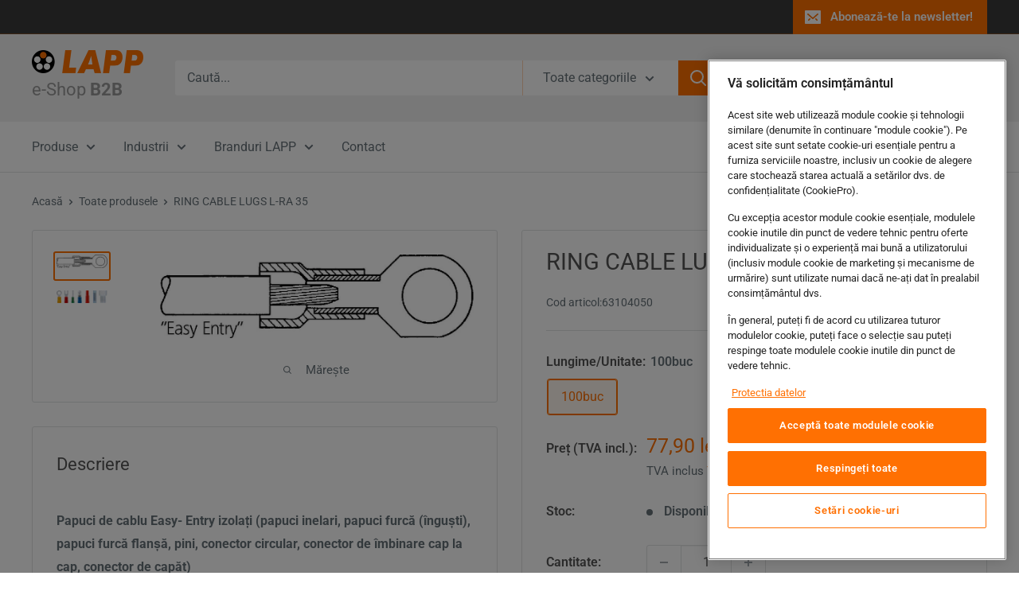

--- FILE ---
content_type: text/html; charset=utf-8
request_url: https://shop.lapp.ro/products/lapp63104050
body_size: 43793
content:


<!doctype html>

 <html class="no-js" lang="ro-RO">
  <head>


     <!-- CookiePro Cookies Consent Notice start for shop.lapp.ro
      <script type="text/javascript" src="https://cookie-cdn.cookiepro.com/consent/106144ca-1076-4923-9e5c-fd2aeb832afa/OtAutoBlock.js" ></script>
      <script src="https://cookie-cdn.cookiepro.com/scripttemplates/otSDKStub.js"  type="text/javascript" charset="UTF-8" data-domain-script="106144ca-1076-4923-9e5c-fd2aeb832afa" ></script>
      <script type="text/javascript">
      function OptanonWrapper() { }
      </script>
     CookiePro Cookies Consent Notice end for shop.lapp.ro -->

    <!-- CookiePro Cookies Consent Notice start for shop.lapp.ro -->
      <script type="text/javascript" src=https://cookie-cdn.cookiepro.com/consent/01999e31-57ad-7d44-a562-d7e182f86087/OtAutoBlock.js ></script>
      <script src=https://cookie-cdn.cookiepro.com/scripttemplates/otSDKStub.js data-document-language="true" type="text/javascript" charset="UTF-8" data-domain-script="01999e31-57ad-7d44-a562-d7e182f86087" ></script>
      <script type="text/javascript">
      function OptanonWrapper() { }
      </script>
    <!-- CookiePro Cookies Consent Notice end for shop.lapp.ro -->


  
    <!-- Google Tag Manager -->
<script>(function(w,d,s,l,i){w[l]=w[l]||[];w[l].push({'gtm.start':
new Date().getTime(),event:'gtm.js'});var f=d.getElementsByTagName(s)[0],
j=d.createElement(s),dl=l!='dataLayer'?'&l='+l:'';j.async=true;j.src=
'https://www.googletagmanager.com/gtm.js?id='+i+dl;f.parentNode.insertBefore(j,f);
})(window,document,'script','dataLayer','GTM-P2FFGGN');</script>
<!-- End Google Tag Manager -->
    <script type="text/javascript">
window.dataLayer = window.dataLayer || [];

window.appStart = function(){


window.productPageHandle = function(){
var productName = "RING CABLE LUGS L-RA 35 - 100buc";
var productId = "5008523886724";
var productPrice = "77,90";
var productBrand = "Lapp Romania";
var productCollection = "ACCESORII - Scule și accesorii pentru cabluri"

window.dataLayer.push({
event: 'view_item',
'ecommerce': {
'items': [{
'item_id': '5008523886724',
'item_name': 'RING CABLE LUGS L-RA 35 - 100buc',
'item_brand': 'Lapp Romania',
'item_category': 'ACCESORII - Scule și accesorii pentru cabluri',
'item_variant': '100buc',
'currency': 'RON',
'price': '77.9'
}]
}
});
};


productPageHandle()

}

appStart();
</script>



    <!-- Google tag (gtag.js) -->

    <script async src="https://www.googletagmanager.com/gtag/js?id=AW-664699790"></script>
<script>
  window.dataLayer = window.dataLayer || [];
  function gtag(){dataLayer.push(arguments);}
  gtag('js', new Date());

  gtag('config', 'AW-664699790');
</script> 
    
  <!-- Google tag (gtag.js) -->

    <script async src="https://www.googletagmanager.com/gtag/js?id=G-PKJ92QMW8F"></script>
<script>
  window.dataLayer = window.dataLayer || [];
  function gtag(){dataLayer.push(arguments);}
  gtag('js', new Date());

  gtag('config', 'G-PKJ92QMW8F');
</script> 
    
    

        <!-- Google Tag Manager -->
<!--
    <script>(function(w,d,s,l,i){w[l]=w[l]||[];w[l].push({'gtm.start':
new Date().getTime(),event:'gtm.js'});var f=d.getElementsByTagName(s)[0],
j=d.createElement(s),dl=l!='dataLayer'?'&l='+l:'';j.async=true;j.src=
'https://www.googletagmanager.com/gtm.js?id='+i+dl;f.parentNode.insertBefore(j,f);
})(window,document,'script','dataLayer','GTM-P2FFGGN');</script>
    -->
<!-- End Google Tag Manager -->
  



    
    <meta charset="utf-8">
    <meta name="viewport" content="width=device-width, initial-scale=1.0, height=device-height, minimum-scale=1.0, maximum-scale=1.0">
    <meta name="theme-color" content="#ff7100">

    <title>RING CABLE LUGS L-RA 35</title><meta name="description" content="Papuci de cablu Easy- Entry izolați (papuci inelari, papuci furcă (înguști), papuci furcă flanșă, pini, conector circular, conector de îmbinare cap la cap, conector de capăt)Informații articol Articol nr.: 63104050 Denumire articol: L-RA 35 Pentru mm²: .5 - 1.5 Certificare UL: da Șurub de fixare: M 3.5 Culoare: roşu In"><link rel="canonical" href="https://shop.lapp.ro/products/lapp63104050"><link rel="shortcut icon" href="//shop.lapp.ro/cdn/shop/files/lapp_icon_a19be6e3-74bc-482d-bc8b-eee4e2f07be4_96x96.png?v=1613629714" type="image/png"><link rel="preload" as="style" href="//shop.lapp.ro/cdn/shop/t/11/assets/theme.css?v=76282719343843817401762503637">
    <link rel="preload" as="script" href="//shop.lapp.ro/cdn/shop/t/11/assets/theme.js?v=1815320689903517791737444972">
    <link rel="preconnect" href="https://cdn.shopify.com">
    <link rel="preconnect" href="https://fonts.shopifycdn.com">
    <link rel="dns-prefetch" href="https://productreviews.shopifycdn.com">
    <link rel="dns-prefetch" href="https://ajax.googleapis.com">
    <link rel="dns-prefetch" href="https://maps.googleapis.com">
    <link rel="dns-prefetch" href="https://maps.gstatic.com">

    <meta property="og:type" content="product">
  <meta property="og:title" content="RING CABLE LUGS L-RA 35"><meta property="og:image" content="http://shop.lapp.ro/cdn/shop/products/TOOL_63104010_Product_1_9da5bf0e-de15-49e2-8084-e44e39aa79a5.jpg?v=1636610385">
    <meta property="og:image:secure_url" content="https://shop.lapp.ro/cdn/shop/products/TOOL_63104010_Product_1_9da5bf0e-de15-49e2-8084-e44e39aa79a5.jpg?v=1636610385">
    <meta property="og:image:width" content="960">
    <meta property="og:image:height" content="257">
    <meta property="product:availability" content="in stock"><meta property="product:price:amount" content="77,90">
  <meta property="product:price:currency" content="RON"><meta property="og:description" content="Papuci de cablu Easy- Entry izolați (papuci inelari, papuci furcă (înguști), papuci furcă flanșă, pini, conector circular, conector de îmbinare cap la cap, conector de capăt)Informații articol Articol nr.: 63104050 Denumire articol: L-RA 35 Pentru mm²: .5 - 1.5 Certificare UL: da Șurub de fixare: M 3.5 Culoare: roşu In"><meta property="og:url" content="https://shop.lapp.ro/products/lapp63104050">
<meta property="og:site_name" content="LAPP Romania"><meta name="twitter:card" content="summary"><meta name="twitter:title" content="RING CABLE LUGS L-RA 35">
  <meta name="twitter:description" content="Papuci de cablu Easy- Entry izolați (papuci inelari, papuci furcă (înguști), papuci furcă flanșă, pini, conector circular, conector de îmbinare cap la cap, conector de capăt)Informații articol Articol nr.: 63104050 Denumire articol: L-RA 35 Pentru mm²: .5 - 1.5 Certificare UL: da Șurub de fixare: M 3.5 Culoare: roşu Insert adecvat pentru sertizare: PEW 12.060 Bucăţi / UA: 100 informații despre produs (PDF) Fișă tehnicăBeneficii Forma EASY-entry permite introducerea uşoară şi sigură a conductorilor Fără risc de îndoire sau strivire a cablului Pentru o rezistență bună și o bună conducție a curentului Domeniu de utilizareEchiparea tablourilor electrice de controlCaracteristicile produsului Papuc sudat ce se poate presa în orice pozitie Pentru conexiune de primă clasă cu principiu simplu de funcționare Cositorirea electrolitică asigură protecţia maximă la coroziune Papuc acoperit cu aliaj de lipire tare, receptacul plat, dublă pliere la presare Manşon">
  <meta name="twitter:image" content="https://shop.lapp.ro/cdn/shop/products/TOOL_63104010_Product_1_9da5bf0e-de15-49e2-8084-e44e39aa79a5_600x600_crop_center.jpg?v=1636610385">
    <link rel="preload" href="//shop.lapp.ro/cdn/fonts/roboto/roboto_n4.2019d890f07b1852f56ce63ba45b2db45d852cba.woff2" as="font" type="font/woff2" crossorigin><link rel="preload" href="//shop.lapp.ro/cdn/fonts/roboto/roboto_n4.2019d890f07b1852f56ce63ba45b2db45d852cba.woff2" as="font" type="font/woff2" crossorigin><style>
  @font-face {
  font-family: Roboto;
  font-weight: 400;
  font-style: normal;
  font-display: swap;
  src: url("//shop.lapp.ro/cdn/fonts/roboto/roboto_n4.2019d890f07b1852f56ce63ba45b2db45d852cba.woff2") format("woff2"),
       url("//shop.lapp.ro/cdn/fonts/roboto/roboto_n4.238690e0007583582327135619c5f7971652fa9d.woff") format("woff");
}

  @font-face {
  font-family: Roboto;
  font-weight: 400;
  font-style: normal;
  font-display: swap;
  src: url("//shop.lapp.ro/cdn/fonts/roboto/roboto_n4.2019d890f07b1852f56ce63ba45b2db45d852cba.woff2") format("woff2"),
       url("//shop.lapp.ro/cdn/fonts/roboto/roboto_n4.238690e0007583582327135619c5f7971652fa9d.woff") format("woff");
}

@font-face {
  font-family: Roboto;
  font-weight: 600;
  font-style: normal;
  font-display: swap;
  src: url("//shop.lapp.ro/cdn/fonts/roboto/roboto_n6.3d305d5382545b48404c304160aadee38c90ef9d.woff2") format("woff2"),
       url("//shop.lapp.ro/cdn/fonts/roboto/roboto_n6.bb37be020157f87e181e5489d5e9137ad60c47a2.woff") format("woff");
}

@font-face {
  font-family: Roboto;
  font-weight: 400;
  font-style: italic;
  font-display: swap;
  src: url("//shop.lapp.ro/cdn/fonts/roboto/roboto_i4.57ce898ccda22ee84f49e6b57ae302250655e2d4.woff2") format("woff2"),
       url("//shop.lapp.ro/cdn/fonts/roboto/roboto_i4.b21f3bd061cbcb83b824ae8c7671a82587b264bf.woff") format("woff");
}


  @font-face {
  font-family: Roboto;
  font-weight: 700;
  font-style: normal;
  font-display: swap;
  src: url("//shop.lapp.ro/cdn/fonts/roboto/roboto_n7.f38007a10afbbde8976c4056bfe890710d51dec2.woff2") format("woff2"),
       url("//shop.lapp.ro/cdn/fonts/roboto/roboto_n7.94bfdd3e80c7be00e128703d245c207769d763f9.woff") format("woff");
}

  @font-face {
  font-family: Roboto;
  font-weight: 400;
  font-style: italic;
  font-display: swap;
  src: url("//shop.lapp.ro/cdn/fonts/roboto/roboto_i4.57ce898ccda22ee84f49e6b57ae302250655e2d4.woff2") format("woff2"),
       url("//shop.lapp.ro/cdn/fonts/roboto/roboto_i4.b21f3bd061cbcb83b824ae8c7671a82587b264bf.woff") format("woff");
}

  @font-face {
  font-family: Roboto;
  font-weight: 700;
  font-style: italic;
  font-display: swap;
  src: url("//shop.lapp.ro/cdn/fonts/roboto/roboto_i7.7ccaf9410746f2c53340607c42c43f90a9005937.woff2") format("woff2"),
       url("//shop.lapp.ro/cdn/fonts/roboto/roboto_i7.49ec21cdd7148292bffea74c62c0df6e93551516.woff") format("woff");
}


  :root {
    --default-text-font-size : 15px;
    --base-text-font-size    : 16px;
    --heading-font-family    : Roboto, sans-serif;
    --heading-font-weight    : 400;
    --heading-font-style     : normal;
    --text-font-family       : Roboto, sans-serif;
    --text-font-weight       : 400;
    --text-font-style        : normal;
    --text-font-bolder-weight: 600;
    --text-link-decoration   : underline;

    --text-color               : #677279;
    --text-color-rgb           : 103, 114, 121;
    --heading-color            : #555555;
    --border-color             : #e1e3e4;
    --border-color-rgb         : 225, 227, 228;
    --form-border-color        : #d4d6d8;
    --accent-color             : #ff7100;
    --accent-color-rgb         : 255, 113, 0;
    --link-color               : #ff7100;
    --link-color-hover         : #b34f00;
    --background               : #ffffff;
    --secondary-background     : #ffffff;
    --secondary-background-rgb : 255, 255, 255;
    --accent-background        : rgba(255, 113, 0, 0.08);

    --input-background: #ffffff;

    --error-color       : #e20202;
    --error-background  : rgba(226, 2, 2, 0.07);
    --success-color     : #009e94;
    --success-background: rgba(0, 158, 148, 0.11);

    --primary-button-background      : #ff7100;
    --primary-button-background-rgb  : 255, 113, 0;
    --primary-button-text-color      : #ffffff;
    --secondary-button-background    : #666666;
    --secondary-button-background-rgb: 102, 102, 102;
    --secondary-button-text-color    : #ffffff;

    --header-background      : #f2f2f2;
    --header-text-color      : #666666;
    --header-light-text-color: #ff7100;
    --header-border-color    : rgba(255, 113, 0, 0.3);
    --header-accent-color    : #ff7100;

    --footer-background-color:    #030303;
    --footer-heading-text-color:  #ff7100;
    --footer-body-text-color:     #e6e6e6;
    --footer-body-text-color-rgb: 230, 230, 230;
    --footer-accent-color:        #ff7100;
    --footer-accent-color-rgb:    255, 113, 0;
    --footer-border:              none;
    
    --flickity-arrow-color: #abb1b4;--product-on-sale-accent           : #ff7100;
    --product-on-sale-accent-rgb       : 255, 113, 0;
    --product-on-sale-color            : #ffffff;
    --product-in-stock-color           : #009e94;
    --product-low-stock-color          : #666666;
    --product-sold-out-color           : #ff7100;
    --product-custom-label-1-background: #000000;
    --product-custom-label-1-color     : #ffffff;
    --product-custom-label-2-background: #00a500;
    --product-custom-label-2-color     : #ffffff;
    --product-review-star-color        : #ff7100;

    --mobile-container-gutter : 20px;
    --desktop-container-gutter: 40px;

    /* Shopify related variables */
    --payment-terms-background-color: #ffffff;
  }
</style>

<script>
  // IE11 does not have support for CSS variables, so we have to polyfill them
  if (!(((window || {}).CSS || {}).supports && window.CSS.supports('(--a: 0)'))) {
    const script = document.createElement('script');
    script.type = 'text/javascript';
    script.src = 'https://cdn.jsdelivr.net/npm/css-vars-ponyfill@2';
    script.onload = function() {
      cssVars({});
    };

    document.getElementsByTagName('head')[0].appendChild(script);
  }
</script>


    <script>window.performance && window.performance.mark && window.performance.mark('shopify.content_for_header.start');</script><meta name="facebook-domain-verification" content="tdsm64a7ckt857ok4x6dxwn0mh0h9i">
<meta name="google-site-verification" content="IrzrcRVX8hgRA6J1fNluG1fvcKn_6rgJ9LdJxkthU5M">
<meta id="shopify-digital-wallet" name="shopify-digital-wallet" content="/36908007556/digital_wallets/dialog">
<meta name="shopify-checkout-api-token" content="35372684302c1762aa2a480d79258ce0">
<link rel="alternate" type="application/json+oembed" href="https://shop.lapp.ro/products/lapp63104050.oembed">
<script async="async" src="/checkouts/internal/preloads.js?locale=ro-RO"></script>
<link rel="preconnect" href="https://shop.app" crossorigin="anonymous">
<script async="async" src="https://shop.app/checkouts/internal/preloads.js?locale=ro-RO&shop_id=36908007556" crossorigin="anonymous"></script>
<script id="apple-pay-shop-capabilities" type="application/json">{"shopId":36908007556,"countryCode":"RO","currencyCode":"RON","merchantCapabilities":["supports3DS"],"merchantId":"gid:\/\/shopify\/Shop\/36908007556","merchantName":"LAPP Romania","requiredBillingContactFields":["postalAddress","email","phone"],"requiredShippingContactFields":["postalAddress","email","phone"],"shippingType":"shipping","supportedNetworks":["visa","maestro","masterCard","amex"],"total":{"type":"pending","label":"LAPP Romania","amount":"1.00"},"shopifyPaymentsEnabled":true,"supportsSubscriptions":true}</script>
<script id="shopify-features" type="application/json">{"accessToken":"35372684302c1762aa2a480d79258ce0","betas":["rich-media-storefront-analytics"],"domain":"shop.lapp.ro","predictiveSearch":true,"shopId":36908007556,"locale":"ro"}</script>
<script>var Shopify = Shopify || {};
Shopify.shop = "lapp-international1.myshopify.com";
Shopify.locale = "ro-RO";
Shopify.currency = {"active":"RON","rate":"1.0"};
Shopify.country = "RO";
Shopify.theme = {"name":"Warehouse","id":177227006296,"schema_name":"Warehouse","schema_version":"6.3.0","theme_store_id":871,"role":"main"};
Shopify.theme.handle = "null";
Shopify.theme.style = {"id":null,"handle":null};
Shopify.cdnHost = "shop.lapp.ro/cdn";
Shopify.routes = Shopify.routes || {};
Shopify.routes.root = "/";</script>
<script type="module">!function(o){(o.Shopify=o.Shopify||{}).modules=!0}(window);</script>
<script>!function(o){function n(){var o=[];function n(){o.push(Array.prototype.slice.apply(arguments))}return n.q=o,n}var t=o.Shopify=o.Shopify||{};t.loadFeatures=n(),t.autoloadFeatures=n()}(window);</script>
<script>
  window.ShopifyPay = window.ShopifyPay || {};
  window.ShopifyPay.apiHost = "shop.app\/pay";
  window.ShopifyPay.redirectState = null;
</script>
<script id="shop-js-analytics" type="application/json">{"pageType":"product"}</script>
<script defer="defer" async type="module" src="//shop.lapp.ro/cdn/shopifycloud/shop-js/modules/v2/client.init-shop-cart-sync_Ku7pxOD5.ro-RO.esm.js"></script>
<script defer="defer" async type="module" src="//shop.lapp.ro/cdn/shopifycloud/shop-js/modules/v2/chunk.common_DEpc49PK.esm.js"></script>
<script defer="defer" async type="module" src="//shop.lapp.ro/cdn/shopifycloud/shop-js/modules/v2/chunk.modal_CI_SpRBE.esm.js"></script>
<script type="module">
  await import("//shop.lapp.ro/cdn/shopifycloud/shop-js/modules/v2/client.init-shop-cart-sync_Ku7pxOD5.ro-RO.esm.js");
await import("//shop.lapp.ro/cdn/shopifycloud/shop-js/modules/v2/chunk.common_DEpc49PK.esm.js");
await import("//shop.lapp.ro/cdn/shopifycloud/shop-js/modules/v2/chunk.modal_CI_SpRBE.esm.js");

  window.Shopify.SignInWithShop?.initShopCartSync?.({"fedCMEnabled":true,"windoidEnabled":true});

</script>
<script>
  window.Shopify = window.Shopify || {};
  if (!window.Shopify.featureAssets) window.Shopify.featureAssets = {};
  window.Shopify.featureAssets['shop-js'] = {"shop-cart-sync":["modules/v2/client.shop-cart-sync_h07H9Wcr.ro-RO.esm.js","modules/v2/chunk.common_DEpc49PK.esm.js","modules/v2/chunk.modal_CI_SpRBE.esm.js"],"init-fed-cm":["modules/v2/client.init-fed-cm_lvMqAIEF.ro-RO.esm.js","modules/v2/chunk.common_DEpc49PK.esm.js","modules/v2/chunk.modal_CI_SpRBE.esm.js"],"init-shop-email-lookup-coordinator":["modules/v2/client.init-shop-email-lookup-coordinator_Bik9yBjD.ro-RO.esm.js","modules/v2/chunk.common_DEpc49PK.esm.js","modules/v2/chunk.modal_CI_SpRBE.esm.js"],"init-windoid":["modules/v2/client.init-windoid_HBaqUhNd.ro-RO.esm.js","modules/v2/chunk.common_DEpc49PK.esm.js","modules/v2/chunk.modal_CI_SpRBE.esm.js"],"shop-button":["modules/v2/client.shop-button_hO3q2yL3.ro-RO.esm.js","modules/v2/chunk.common_DEpc49PK.esm.js","modules/v2/chunk.modal_CI_SpRBE.esm.js"],"shop-cash-offers":["modules/v2/client.shop-cash-offers_BlGKCfbZ.ro-RO.esm.js","modules/v2/chunk.common_DEpc49PK.esm.js","modules/v2/chunk.modal_CI_SpRBE.esm.js"],"shop-toast-manager":["modules/v2/client.shop-toast-manager_B17rlnQg.ro-RO.esm.js","modules/v2/chunk.common_DEpc49PK.esm.js","modules/v2/chunk.modal_CI_SpRBE.esm.js"],"init-shop-cart-sync":["modules/v2/client.init-shop-cart-sync_Ku7pxOD5.ro-RO.esm.js","modules/v2/chunk.common_DEpc49PK.esm.js","modules/v2/chunk.modal_CI_SpRBE.esm.js"],"init-customer-accounts-sign-up":["modules/v2/client.init-customer-accounts-sign-up_E60c1-Te.ro-RO.esm.js","modules/v2/client.shop-login-button_CBMcKPNI.ro-RO.esm.js","modules/v2/chunk.common_DEpc49PK.esm.js","modules/v2/chunk.modal_CI_SpRBE.esm.js"],"pay-button":["modules/v2/client.pay-button_BcDgjzXE.ro-RO.esm.js","modules/v2/chunk.common_DEpc49PK.esm.js","modules/v2/chunk.modal_CI_SpRBE.esm.js"],"init-customer-accounts":["modules/v2/client.init-customer-accounts_DnKm53B9.ro-RO.esm.js","modules/v2/client.shop-login-button_CBMcKPNI.ro-RO.esm.js","modules/v2/chunk.common_DEpc49PK.esm.js","modules/v2/chunk.modal_CI_SpRBE.esm.js"],"avatar":["modules/v2/client.avatar_BTnouDA3.ro-RO.esm.js"],"init-shop-for-new-customer-accounts":["modules/v2/client.init-shop-for-new-customer-accounts_V7kbUkEg.ro-RO.esm.js","modules/v2/client.shop-login-button_CBMcKPNI.ro-RO.esm.js","modules/v2/chunk.common_DEpc49PK.esm.js","modules/v2/chunk.modal_CI_SpRBE.esm.js"],"shop-follow-button":["modules/v2/client.shop-follow-button_zaX3y5DP.ro-RO.esm.js","modules/v2/chunk.common_DEpc49PK.esm.js","modules/v2/chunk.modal_CI_SpRBE.esm.js"],"checkout-modal":["modules/v2/client.checkout-modal_CDiB-lbj.ro-RO.esm.js","modules/v2/chunk.common_DEpc49PK.esm.js","modules/v2/chunk.modal_CI_SpRBE.esm.js"],"shop-login-button":["modules/v2/client.shop-login-button_CBMcKPNI.ro-RO.esm.js","modules/v2/chunk.common_DEpc49PK.esm.js","modules/v2/chunk.modal_CI_SpRBE.esm.js"],"lead-capture":["modules/v2/client.lead-capture_-Eur2k4Y.ro-RO.esm.js","modules/v2/chunk.common_DEpc49PK.esm.js","modules/v2/chunk.modal_CI_SpRBE.esm.js"],"shop-login":["modules/v2/client.shop-login_DXbPPO_v.ro-RO.esm.js","modules/v2/chunk.common_DEpc49PK.esm.js","modules/v2/chunk.modal_CI_SpRBE.esm.js"],"payment-terms":["modules/v2/client.payment-terms_Bk6VVNZg.ro-RO.esm.js","modules/v2/chunk.common_DEpc49PK.esm.js","modules/v2/chunk.modal_CI_SpRBE.esm.js"]};
</script>
<script id="__st">var __st={"a":36908007556,"offset":7200,"reqid":"53e0aadf-34f7-46a3-9ee4-406c2469ed87-1769912865","pageurl":"shop.lapp.ro\/products\/lapp63104050","u":"c3bbb57d5bfc","p":"product","rtyp":"product","rid":5008523886724};</script>
<script>window.ShopifyPaypalV4VisibilityTracking = true;</script>
<script id="captcha-bootstrap">!function(){'use strict';const t='contact',e='account',n='new_comment',o=[[t,t],['blogs',n],['comments',n],[t,'customer']],c=[[e,'customer_login'],[e,'guest_login'],[e,'recover_customer_password'],[e,'create_customer']],r=t=>t.map((([t,e])=>`form[action*='/${t}']:not([data-nocaptcha='true']) input[name='form_type'][value='${e}']`)).join(','),a=t=>()=>t?[...document.querySelectorAll(t)].map((t=>t.form)):[];function s(){const t=[...o],e=r(t);return a(e)}const i='password',u='form_key',d=['recaptcha-v3-token','g-recaptcha-response','h-captcha-response',i],f=()=>{try{return window.sessionStorage}catch{return}},m='__shopify_v',_=t=>t.elements[u];function p(t,e,n=!1){try{const o=window.sessionStorage,c=JSON.parse(o.getItem(e)),{data:r}=function(t){const{data:e,action:n}=t;return t[m]||n?{data:e,action:n}:{data:t,action:n}}(c);for(const[e,n]of Object.entries(r))t.elements[e]&&(t.elements[e].value=n);n&&o.removeItem(e)}catch(o){console.error('form repopulation failed',{error:o})}}const l='form_type',E='cptcha';function T(t){t.dataset[E]=!0}const w=window,h=w.document,L='Shopify',v='ce_forms',y='captcha';let A=!1;((t,e)=>{const n=(g='f06e6c50-85a8-45c8-87d0-21a2b65856fe',I='https://cdn.shopify.com/shopifycloud/storefront-forms-hcaptcha/ce_storefront_forms_captcha_hcaptcha.v1.5.2.iife.js',D={infoText:'Protejat prin hCaptcha',privacyText:'Confidențialitate',termsText:'Condiții'},(t,e,n)=>{const o=w[L][v],c=o.bindForm;if(c)return c(t,g,e,D).then(n);var r;o.q.push([[t,g,e,D],n]),r=I,A||(h.body.append(Object.assign(h.createElement('script'),{id:'captcha-provider',async:!0,src:r})),A=!0)});var g,I,D;w[L]=w[L]||{},w[L][v]=w[L][v]||{},w[L][v].q=[],w[L][y]=w[L][y]||{},w[L][y].protect=function(t,e){n(t,void 0,e),T(t)},Object.freeze(w[L][y]),function(t,e,n,w,h,L){const[v,y,A,g]=function(t,e,n){const i=e?o:[],u=t?c:[],d=[...i,...u],f=r(d),m=r(i),_=r(d.filter((([t,e])=>n.includes(e))));return[a(f),a(m),a(_),s()]}(w,h,L),I=t=>{const e=t.target;return e instanceof HTMLFormElement?e:e&&e.form},D=t=>v().includes(t);t.addEventListener('submit',(t=>{const e=I(t);if(!e)return;const n=D(e)&&!e.dataset.hcaptchaBound&&!e.dataset.recaptchaBound,o=_(e),c=g().includes(e)&&(!o||!o.value);(n||c)&&t.preventDefault(),c&&!n&&(function(t){try{if(!f())return;!function(t){const e=f();if(!e)return;const n=_(t);if(!n)return;const o=n.value;o&&e.removeItem(o)}(t);const e=Array.from(Array(32),(()=>Math.random().toString(36)[2])).join('');!function(t,e){_(t)||t.append(Object.assign(document.createElement('input'),{type:'hidden',name:u})),t.elements[u].value=e}(t,e),function(t,e){const n=f();if(!n)return;const o=[...t.querySelectorAll(`input[type='${i}']`)].map((({name:t})=>t)),c=[...d,...o],r={};for(const[a,s]of new FormData(t).entries())c.includes(a)||(r[a]=s);n.setItem(e,JSON.stringify({[m]:1,action:t.action,data:r}))}(t,e)}catch(e){console.error('failed to persist form',e)}}(e),e.submit())}));const S=(t,e)=>{t&&!t.dataset[E]&&(n(t,e.some((e=>e===t))),T(t))};for(const o of['focusin','change'])t.addEventListener(o,(t=>{const e=I(t);D(e)&&S(e,y())}));const B=e.get('form_key'),M=e.get(l),P=B&&M;t.addEventListener('DOMContentLoaded',(()=>{const t=y();if(P)for(const e of t)e.elements[l].value===M&&p(e,B);[...new Set([...A(),...v().filter((t=>'true'===t.dataset.shopifyCaptcha))])].forEach((e=>S(e,t)))}))}(h,new URLSearchParams(w.location.search),n,t,e,['guest_login'])})(!0,!0)}();</script>
<script integrity="sha256-4kQ18oKyAcykRKYeNunJcIwy7WH5gtpwJnB7kiuLZ1E=" data-source-attribution="shopify.loadfeatures" defer="defer" src="//shop.lapp.ro/cdn/shopifycloud/storefront/assets/storefront/load_feature-a0a9edcb.js" crossorigin="anonymous"></script>
<script crossorigin="anonymous" defer="defer" src="//shop.lapp.ro/cdn/shopifycloud/storefront/assets/shopify_pay/storefront-65b4c6d7.js?v=20250812"></script>
<script data-source-attribution="shopify.dynamic_checkout.dynamic.init">var Shopify=Shopify||{};Shopify.PaymentButton=Shopify.PaymentButton||{isStorefrontPortableWallets:!0,init:function(){window.Shopify.PaymentButton.init=function(){};var t=document.createElement("script");t.src="https://shop.lapp.ro/cdn/shopifycloud/portable-wallets/latest/portable-wallets.ro.js",t.type="module",document.head.appendChild(t)}};
</script>
<script data-source-attribution="shopify.dynamic_checkout.buyer_consent">
  function portableWalletsHideBuyerConsent(e){var t=document.getElementById("shopify-buyer-consent"),n=document.getElementById("shopify-subscription-policy-button");t&&n&&(t.classList.add("hidden"),t.setAttribute("aria-hidden","true"),n.removeEventListener("click",e))}function portableWalletsShowBuyerConsent(e){var t=document.getElementById("shopify-buyer-consent"),n=document.getElementById("shopify-subscription-policy-button");t&&n&&(t.classList.remove("hidden"),t.removeAttribute("aria-hidden"),n.addEventListener("click",e))}window.Shopify?.PaymentButton&&(window.Shopify.PaymentButton.hideBuyerConsent=portableWalletsHideBuyerConsent,window.Shopify.PaymentButton.showBuyerConsent=portableWalletsShowBuyerConsent);
</script>
<script>
  function portableWalletsCleanup(e){e&&e.src&&console.error("Failed to load portable wallets script "+e.src);var t=document.querySelectorAll("shopify-accelerated-checkout .shopify-payment-button__skeleton, shopify-accelerated-checkout-cart .wallet-cart-button__skeleton"),e=document.getElementById("shopify-buyer-consent");for(let e=0;e<t.length;e++)t[e].remove();e&&e.remove()}function portableWalletsNotLoadedAsModule(e){e instanceof ErrorEvent&&"string"==typeof e.message&&e.message.includes("import.meta")&&"string"==typeof e.filename&&e.filename.includes("portable-wallets")&&(window.removeEventListener("error",portableWalletsNotLoadedAsModule),window.Shopify.PaymentButton.failedToLoad=e,"loading"===document.readyState?document.addEventListener("DOMContentLoaded",window.Shopify.PaymentButton.init):window.Shopify.PaymentButton.init())}window.addEventListener("error",portableWalletsNotLoadedAsModule);
</script>

<script type="module" src="https://shop.lapp.ro/cdn/shopifycloud/portable-wallets/latest/portable-wallets.ro.js" onError="portableWalletsCleanup(this)" crossorigin="anonymous"></script>
<script nomodule>
  document.addEventListener("DOMContentLoaded", portableWalletsCleanup);
</script>

<link id="shopify-accelerated-checkout-styles" rel="stylesheet" media="screen" href="https://shop.lapp.ro/cdn/shopifycloud/portable-wallets/latest/accelerated-checkout-backwards-compat.css" crossorigin="anonymous">
<style id="shopify-accelerated-checkout-cart">
        #shopify-buyer-consent {
  margin-top: 1em;
  display: inline-block;
  width: 100%;
}

#shopify-buyer-consent.hidden {
  display: none;
}

#shopify-subscription-policy-button {
  background: none;
  border: none;
  padding: 0;
  text-decoration: underline;
  font-size: inherit;
  cursor: pointer;
}

#shopify-subscription-policy-button::before {
  box-shadow: none;
}

      </style>

<script>window.performance && window.performance.mark && window.performance.mark('shopify.content_for_header.end');</script>

    <link rel="stylesheet" href="//shop.lapp.ro/cdn/shop/t/11/assets/theme.css?v=76282719343843817401762503637">

    <script type="application/ld+json">{"@context":"http:\/\/schema.org\/","@id":"\/products\/lapp63104050#product","@type":"ProductGroup","brand":{"@type":"Brand","name":"Lapp Romania"},"category":"Conectare și sertizare","description":"Papuci de cablu Easy- Entry izolați   (papuci inelari, papuci furcă (înguști), papuci furcă flanșă,  pini, conector circular,  conector de îmbinare cap la cap, conector de capăt)Informații articol\nArticol nr.: 63104050\nDenumire articol: L-RA 35\nPentru mm²: .5 - 1.5\nCertificare UL: da\nȘurub de fixare: M 3.5\nCuloare: roşu\nInsert adecvat pentru sertizare: PEW 12.060\nBucăţi \/ UA: 100\ninformații despre produs (PDF)\nFișă tehnicăBeneficii\nForma EASY-entry permite introducerea uşoară şi sigură a conductorilor\nFără risc de îndoire sau strivire a cablului\nPentru o rezistență bună și o bună conducție a curentului\nDomeniu de utilizareEchiparea tablourilor electrice de controlCaracteristicile produsului\nPapuc sudat ce se poate presa în orice pozitie\nPentru conexiune de primă clasă cu principiu simplu de funcționare\nCositorirea electrolitică asigură protecţia maximă la coroziune\nPapuc acoperit cu aliaj de lipire tare, receptacul plat, dublă pliere la presare\nManşon metalic cu pliuri interne\nDescrierea produsuluiNorme de referință \/ aprobăriFişier număr E334109, vezi tabelaConstrucție1 = papuc inel 2 = papuc furcă 3 = papuc pin 4 = conector circular 5 = conector manşon 6 = conector mufă 7 = conector de capăt ( vezi figurile de la stânga la dreapta )","hasVariant":[{"@id":"\/products\/lapp63104050?variant=34049250492548#variant","@type":"Product","image":"https:\/\/shop.lapp.ro\/cdn\/shop\/products\/TOOL_63104010_Product_1_9da5bf0e-de15-49e2-8084-e44e39aa79a5.jpg?v=1636610385\u0026width=1920","name":"RING CABLE LUGS L-RA 35 - 100buc","offers":{"@id":"\/products\/lapp63104050?variant=34049250492548#offer","@type":"Offer","availability":"http:\/\/schema.org\/InStock","price":"77.90","priceCurrency":"RON","url":"https:\/\/shop.lapp.ro\/products\/lapp63104050?variant=34049250492548"},"sku":"63104050"}],"name":"RING CABLE LUGS L-RA 35","productGroupID":"5008523886724","url":"https:\/\/shop.lapp.ro\/products\/lapp63104050"}</script><script type="application/ld+json">
  {
    "@context": "https://schema.org",
    "@type": "BreadcrumbList",
    "itemListElement": [{
        "@type": "ListItem",
        "position": 1,
        "name": "Acasă",
        "item": "https://shop.lapp.ro"
      },{
            "@type": "ListItem",
            "position": 2,
            "name": "RING CABLE LUGS L-RA 35",
            "item": "https://shop.lapp.ro/products/lapp63104050"
          }]
  }
</script>

    <script>
      // This allows to expose several variables to the global scope, to be used in scripts
      window.theme = {
        pageType: "product",
        cartCount: 0,
        moneyFormat: "{{amount_with_comma_separator}} lei",
        moneyWithCurrencyFormat: "{{amount_with_comma_separator}} lei RON",
        currencyCodeEnabled: false,
        showDiscount: true,
        discountMode: "percentage",
        cartType: "drawer"
      };

      window.routes = {
        rootUrl: "\/",
        rootUrlWithoutSlash: '',
        cartUrl: "\/cart",
        cartAddUrl: "\/cart\/add",
        cartChangeUrl: "\/cart\/change",
        searchUrl: "\/search",
        productRecommendationsUrl: "\/recommendations\/products"
      };

      window.languages = {
        productRegularPrice: "Preț de listă",
        productSalePrice: "Preț de vânzare",
        collectionOnSaleLabel: "Economisește {{savings}}",
        productFormUnavailable: "Indisponibil",
        productFormAddToCart: "Adaugă în coș",
        productFormPreOrder: "Pre-comandă",
        productFormSoldOut: "Disponibil la comandă",
        productAdded: "Produsul a fost adăugat în coș",
        productAddedShort: "Adăugat!",
        shippingEstimatorNoResults: "Nu s-a găsit nicio livrare pentru adresa dvs.",
        shippingEstimatorOneResult: "Există o singură rată de expediere pentru adresa dvs.:",
        shippingEstimatorMultipleResults: "Există {{count}} rate de expediere pentru adresa dvs.:",
        shippingEstimatorErrors: "Există câteva erori:"
      };

      document.documentElement.className = document.documentElement.className.replace('no-js', 'js');
    </script>







    
     
    <!-- Smartsupp Live Chat script -->
    <script type="text/javascript">
    	var _smartsupp = _smartsupp || {};
    	_smartsupp.key = 'fbc795fda8791c05b3e21fc3b8bb9dd1b0e608e0';
        _smartsupp.gaKey = 'UA-104385128-2';
    	window.smartsupp||(function(d) {
      	var s,c,o=smartsupp=function(){ o._.push(arguments)};o._=[];
      	s=d.getElementsByTagName('script')[0];c=d.createElement('script');
      	c.type='text/javascript';c.charset='utf-8';c.async=true;
      	c.src='https://www.smartsuppchat.com/loader.js?';s.parentNode.insertBefore(c,s);
    	})(document);
    </script><script src="//shop.lapp.ro/cdn/shop/t/11/assets/theme.js?v=1815320689903517791737444972" defer></script>
    <script src="//shop.lapp.ro/cdn/shop/t/11/assets/custom.js?v=102476495355921946141737444972" defer></script><script>
        (function () {
          window.onpageshow = function() {
            // We force re-freshing the cart content onpageshow, as most browsers will serve a cache copy when hitting the
            // back button, which cause staled data
            document.documentElement.dispatchEvent(new CustomEvent('cart:refresh', {
              bubbles: true,
              detail: {scrollToTop: false}
            }));
          };
        })();
      </script><!-- BEGIN app block: shopify://apps/onetrust-consent-management/blocks/consent_management/a0f47f36-e440-438e-946e-6f1b3963b606 -->
<script src="https://cdn.shopify.com/extensions/f2dc2781-781c-4b62-b8ed-c5471f514e1a/51194b6b0c9144e9e9b055cb483ad8365a43092e/assets/storefront-consent.js"></script>
<script id="onetrust-script" src="https:///scripttemplates/otSDKStub.js" type="text/javascript" charset="UTF-8" data-domain-script="" data-shopify-consent-mapping={"analytics":[],"marketing":[],"preferences":[],"sale_of_data":[]}></script><!-- END app block --><!-- BEGIN app block: shopify://apps/newsman-marketing-automation/blocks/popups/12977430-306b-4b53-aee0-b5e410c59d96 -->
<!-- NewsMAN Pop-ups -->
<script type="text/javascript">
  function loadPixel() {
    window._nzm = window._nzm || [];
    window._nzm_config = window._nzm_config || [];
    _nzm_config.require_ecommerce = 0;
    (function() {
      if (!_nzm.track) {
          var a,m;
          a=function(f) {
              return function() {
                  _nzm.push([f].concat(Array.prototype.slice.call(arguments, 0)));
              }
          };
          m=["identify","track","run"];
          for(var i=0;i<m.length;i++) {
              _nzm[m[i]]=a(m[i]);
          };
          var s=document.getElementsByTagName("script")[0];
          var d=document.createElement("script");
          d.async=true;
          d.id="nzm-tracker";
          d.setAttribute("data-site-id", "92225-7643-000000000000000000000000-9c41ca3e9703b19399f20e4e9f6da967");
          d.src="https://retargeting.newsmanapp.com/js/retargeting/track.js";
          s.parentNode.insertBefore(d, s);
      }
    })();
  }

  // https://shopify.dev/docs/api/customer-privacy
  window.Shopify.loadFeatures(
    [
      {
        name: 'consent-tracking-api',
        version: '0.1',
      },
    ],
    error => {
      if (error) {
        console.log(`Consent API loading error: ${error}`);
      }      
      if (window.Shopify.customerPrivacy.preferencesProcessingAllowed() && window.Shopify.customerPrivacy.analyticsProcessingAllowed() && window.Shopify.customerPrivacy.marketingAllowed() && window.Shopify.customerPrivacy.saleOfDataAllowed()) {
        loadPixel();
      }
    },
  );
  document.addEventListener("visitorConsentCollected", (event) => {
    //console.log(event.detail);
    if (event.detail.marketingAllowed === true && event.detail.saleOfDataAllowed === true && event.detail.analyticsAllowed === true && event.detail.preferencesAllowed === true) {
      loadPixel();
    }
  });
</script>
<!-- End NewsMAN Pop-ups -->


<!-- END app block --><link href="https://monorail-edge.shopifysvc.com" rel="dns-prefetch">
<script>(function(){if ("sendBeacon" in navigator && "performance" in window) {try {var session_token_from_headers = performance.getEntriesByType('navigation')[0].serverTiming.find(x => x.name == '_s').description;} catch {var session_token_from_headers = undefined;}var session_cookie_matches = document.cookie.match(/_shopify_s=([^;]*)/);var session_token_from_cookie = session_cookie_matches && session_cookie_matches.length === 2 ? session_cookie_matches[1] : "";var session_token = session_token_from_headers || session_token_from_cookie || "";function handle_abandonment_event(e) {var entries = performance.getEntries().filter(function(entry) {return /monorail-edge.shopifysvc.com/.test(entry.name);});if (!window.abandonment_tracked && entries.length === 0) {window.abandonment_tracked = true;var currentMs = Date.now();var navigation_start = performance.timing.navigationStart;var payload = {shop_id: 36908007556,url: window.location.href,navigation_start,duration: currentMs - navigation_start,session_token,page_type: "product"};window.navigator.sendBeacon("https://monorail-edge.shopifysvc.com/v1/produce", JSON.stringify({schema_id: "online_store_buyer_site_abandonment/1.1",payload: payload,metadata: {event_created_at_ms: currentMs,event_sent_at_ms: currentMs}}));}}window.addEventListener('pagehide', handle_abandonment_event);}}());</script>
<script id="web-pixels-manager-setup">(function e(e,d,r,n,o){if(void 0===o&&(o={}),!Boolean(null===(a=null===(i=window.Shopify)||void 0===i?void 0:i.analytics)||void 0===a?void 0:a.replayQueue)){var i,a;window.Shopify=window.Shopify||{};var t=window.Shopify;t.analytics=t.analytics||{};var s=t.analytics;s.replayQueue=[],s.publish=function(e,d,r){return s.replayQueue.push([e,d,r]),!0};try{self.performance.mark("wpm:start")}catch(e){}var l=function(){var e={modern:/Edge?\/(1{2}[4-9]|1[2-9]\d|[2-9]\d{2}|\d{4,})\.\d+(\.\d+|)|Firefox\/(1{2}[4-9]|1[2-9]\d|[2-9]\d{2}|\d{4,})\.\d+(\.\d+|)|Chrom(ium|e)\/(9{2}|\d{3,})\.\d+(\.\d+|)|(Maci|X1{2}).+ Version\/(15\.\d+|(1[6-9]|[2-9]\d|\d{3,})\.\d+)([,.]\d+|)( \(\w+\)|)( Mobile\/\w+|) Safari\/|Chrome.+OPR\/(9{2}|\d{3,})\.\d+\.\d+|(CPU[ +]OS|iPhone[ +]OS|CPU[ +]iPhone|CPU IPhone OS|CPU iPad OS)[ +]+(15[._]\d+|(1[6-9]|[2-9]\d|\d{3,})[._]\d+)([._]\d+|)|Android:?[ /-](13[3-9]|1[4-9]\d|[2-9]\d{2}|\d{4,})(\.\d+|)(\.\d+|)|Android.+Firefox\/(13[5-9]|1[4-9]\d|[2-9]\d{2}|\d{4,})\.\d+(\.\d+|)|Android.+Chrom(ium|e)\/(13[3-9]|1[4-9]\d|[2-9]\d{2}|\d{4,})\.\d+(\.\d+|)|SamsungBrowser\/([2-9]\d|\d{3,})\.\d+/,legacy:/Edge?\/(1[6-9]|[2-9]\d|\d{3,})\.\d+(\.\d+|)|Firefox\/(5[4-9]|[6-9]\d|\d{3,})\.\d+(\.\d+|)|Chrom(ium|e)\/(5[1-9]|[6-9]\d|\d{3,})\.\d+(\.\d+|)([\d.]+$|.*Safari\/(?![\d.]+ Edge\/[\d.]+$))|(Maci|X1{2}).+ Version\/(10\.\d+|(1[1-9]|[2-9]\d|\d{3,})\.\d+)([,.]\d+|)( \(\w+\)|)( Mobile\/\w+|) Safari\/|Chrome.+OPR\/(3[89]|[4-9]\d|\d{3,})\.\d+\.\d+|(CPU[ +]OS|iPhone[ +]OS|CPU[ +]iPhone|CPU IPhone OS|CPU iPad OS)[ +]+(10[._]\d+|(1[1-9]|[2-9]\d|\d{3,})[._]\d+)([._]\d+|)|Android:?[ /-](13[3-9]|1[4-9]\d|[2-9]\d{2}|\d{4,})(\.\d+|)(\.\d+|)|Mobile Safari.+OPR\/([89]\d|\d{3,})\.\d+\.\d+|Android.+Firefox\/(13[5-9]|1[4-9]\d|[2-9]\d{2}|\d{4,})\.\d+(\.\d+|)|Android.+Chrom(ium|e)\/(13[3-9]|1[4-9]\d|[2-9]\d{2}|\d{4,})\.\d+(\.\d+|)|Android.+(UC? ?Browser|UCWEB|U3)[ /]?(15\.([5-9]|\d{2,})|(1[6-9]|[2-9]\d|\d{3,})\.\d+)\.\d+|SamsungBrowser\/(5\.\d+|([6-9]|\d{2,})\.\d+)|Android.+MQ{2}Browser\/(14(\.(9|\d{2,})|)|(1[5-9]|[2-9]\d|\d{3,})(\.\d+|))(\.\d+|)|K[Aa][Ii]OS\/(3\.\d+|([4-9]|\d{2,})\.\d+)(\.\d+|)/},d=e.modern,r=e.legacy,n=navigator.userAgent;return n.match(d)?"modern":n.match(r)?"legacy":"unknown"}(),u="modern"===l?"modern":"legacy",c=(null!=n?n:{modern:"",legacy:""})[u],f=function(e){return[e.baseUrl,"/wpm","/b",e.hashVersion,"modern"===e.buildTarget?"m":"l",".js"].join("")}({baseUrl:d,hashVersion:r,buildTarget:u}),m=function(e){var d=e.version,r=e.bundleTarget,n=e.surface,o=e.pageUrl,i=e.monorailEndpoint;return{emit:function(e){var a=e.status,t=e.errorMsg,s=(new Date).getTime(),l=JSON.stringify({metadata:{event_sent_at_ms:s},events:[{schema_id:"web_pixels_manager_load/3.1",payload:{version:d,bundle_target:r,page_url:o,status:a,surface:n,error_msg:t},metadata:{event_created_at_ms:s}}]});if(!i)return console&&console.warn&&console.warn("[Web Pixels Manager] No Monorail endpoint provided, skipping logging."),!1;try{return self.navigator.sendBeacon.bind(self.navigator)(i,l)}catch(e){}var u=new XMLHttpRequest;try{return u.open("POST",i,!0),u.setRequestHeader("Content-Type","text/plain"),u.send(l),!0}catch(e){return console&&console.warn&&console.warn("[Web Pixels Manager] Got an unhandled error while logging to Monorail."),!1}}}}({version:r,bundleTarget:l,surface:e.surface,pageUrl:self.location.href,monorailEndpoint:e.monorailEndpoint});try{o.browserTarget=l,function(e){var d=e.src,r=e.async,n=void 0===r||r,o=e.onload,i=e.onerror,a=e.sri,t=e.scriptDataAttributes,s=void 0===t?{}:t,l=document.createElement("script"),u=document.querySelector("head"),c=document.querySelector("body");if(l.async=n,l.src=d,a&&(l.integrity=a,l.crossOrigin="anonymous"),s)for(var f in s)if(Object.prototype.hasOwnProperty.call(s,f))try{l.dataset[f]=s[f]}catch(e){}if(o&&l.addEventListener("load",o),i&&l.addEventListener("error",i),u)u.appendChild(l);else{if(!c)throw new Error("Did not find a head or body element to append the script");c.appendChild(l)}}({src:f,async:!0,onload:function(){if(!function(){var e,d;return Boolean(null===(d=null===(e=window.Shopify)||void 0===e?void 0:e.analytics)||void 0===d?void 0:d.initialized)}()){var d=window.webPixelsManager.init(e)||void 0;if(d){var r=window.Shopify.analytics;r.replayQueue.forEach((function(e){var r=e[0],n=e[1],o=e[2];d.publishCustomEvent(r,n,o)})),r.replayQueue=[],r.publish=d.publishCustomEvent,r.visitor=d.visitor,r.initialized=!0}}},onerror:function(){return m.emit({status:"failed",errorMsg:"".concat(f," has failed to load")})},sri:function(e){var d=/^sha384-[A-Za-z0-9+/=]+$/;return"string"==typeof e&&d.test(e)}(c)?c:"",scriptDataAttributes:o}),m.emit({status:"loading"})}catch(e){m.emit({status:"failed",errorMsg:(null==e?void 0:e.message)||"Unknown error"})}}})({shopId: 36908007556,storefrontBaseUrl: "https://shop.lapp.ro",extensionsBaseUrl: "https://extensions.shopifycdn.com/cdn/shopifycloud/web-pixels-manager",monorailEndpoint: "https://monorail-edge.shopifysvc.com/unstable/produce_batch",surface: "storefront-renderer",enabledBetaFlags: ["2dca8a86"],webPixelsConfigList: [{"id":"2024898904","configuration":"{\"remarketingID\":\"92225-7643-000000000000000000000000-9c41ca3e9703b19399f20e4e9f6da967\"}","eventPayloadVersion":"v1","runtimeContext":"STRICT","scriptVersion":"9f4cb0937e9c9cf701611a3d5c6bb6e3","type":"APP","apiClientId":137763848193,"privacyPurposes":["ANALYTICS","MARKETING","PREFERENCES","SALE_OF_DATA"],"dataSharingAdjustments":{"protectedCustomerApprovalScopes":["read_customer_address","read_customer_email","read_customer_name","read_customer_personal_data","read_customer_phone"]}},{"id":"962986328","configuration":"{\"config\":\"{\\\"pixel_id\\\":\\\"G-PKJ92QMW8F\\\",\\\"target_country\\\":\\\"RO\\\",\\\"gtag_events\\\":[{\\\"type\\\":\\\"search\\\",\\\"action_label\\\":[\\\"G-PKJ92QMW8F\\\",\\\"AW-664699790\\\/iw_YCL6bitMYEI6H-rwC\\\"]},{\\\"type\\\":\\\"begin_checkout\\\",\\\"action_label\\\":[\\\"G-PKJ92QMW8F\\\",\\\"AW-664699790\\\/egemCLycitMYEI6H-rwC\\\"]},{\\\"type\\\":\\\"view_item\\\",\\\"action_label\\\":[\\\"G-PKJ92QMW8F\\\",\\\"AW-664699790\\\/zns_CLubitMYEI6H-rwC\\\",\\\"MC-C9JV45RP0Q\\\"]},{\\\"type\\\":\\\"purchase\\\",\\\"action_label\\\":[\\\"G-PKJ92QMW8F\\\",\\\"AW-664699790\\\/bWooCLWbitMYEI6H-rwC\\\",\\\"MC-C9JV45RP0Q\\\"]},{\\\"type\\\":\\\"page_view\\\",\\\"action_label\\\":[\\\"G-PKJ92QMW8F\\\",\\\"AW-664699790\\\/81gqCLibitMYEI6H-rwC\\\",\\\"MC-C9JV45RP0Q\\\"]},{\\\"type\\\":\\\"add_payment_info\\\",\\\"action_label\\\":[\\\"G-PKJ92QMW8F\\\",\\\"AW-664699790\\\/hHVvCL-citMYEI6H-rwC\\\"]},{\\\"type\\\":\\\"add_to_cart\\\",\\\"action_label\\\":[\\\"G-PKJ92QMW8F\\\",\\\"AW-664699790\\\/ZXTHCLmcitMYEI6H-rwC\\\"]}],\\\"enable_monitoring_mode\\\":false}\"}","eventPayloadVersion":"v1","runtimeContext":"OPEN","scriptVersion":"b2a88bafab3e21179ed38636efcd8a93","type":"APP","apiClientId":1780363,"privacyPurposes":[],"dataSharingAdjustments":{"protectedCustomerApprovalScopes":["read_customer_address","read_customer_email","read_customer_name","read_customer_personal_data","read_customer_phone"]}},{"id":"426639704","configuration":"{\"pixel_id\":\"226171079174931\",\"pixel_type\":\"facebook_pixel\",\"metaapp_system_user_token\":\"-\"}","eventPayloadVersion":"v1","runtimeContext":"OPEN","scriptVersion":"ca16bc87fe92b6042fbaa3acc2fbdaa6","type":"APP","apiClientId":2329312,"privacyPurposes":["ANALYTICS","MARKETING","SALE_OF_DATA"],"dataSharingAdjustments":{"protectedCustomerApprovalScopes":["read_customer_address","read_customer_email","read_customer_name","read_customer_personal_data","read_customer_phone"]}},{"id":"238158168","eventPayloadVersion":"1","runtimeContext":"LAX","scriptVersion":"5","type":"CUSTOM","privacyPurposes":[],"name":"Econda Pixel"},{"id":"shopify-app-pixel","configuration":"{}","eventPayloadVersion":"v1","runtimeContext":"STRICT","scriptVersion":"0450","apiClientId":"shopify-pixel","type":"APP","privacyPurposes":["ANALYTICS","MARKETING"]},{"id":"shopify-custom-pixel","eventPayloadVersion":"v1","runtimeContext":"LAX","scriptVersion":"0450","apiClientId":"shopify-pixel","type":"CUSTOM","privacyPurposes":["ANALYTICS","MARKETING"]}],isMerchantRequest: false,initData: {"shop":{"name":"LAPP Romania","paymentSettings":{"currencyCode":"RON"},"myshopifyDomain":"lapp-international1.myshopify.com","countryCode":"RO","storefrontUrl":"https:\/\/shop.lapp.ro"},"customer":null,"cart":null,"checkout":null,"productVariants":[{"price":{"amount":77.9,"currencyCode":"RON"},"product":{"title":"RING CABLE LUGS L-RA 35","vendor":"Lapp Romania","id":"5008523886724","untranslatedTitle":"RING CABLE LUGS L-RA 35","url":"\/products\/lapp63104050","type":"Conectare și sertizare"},"id":"34049250492548","image":{"src":"\/\/shop.lapp.ro\/cdn\/shop\/products\/TOOL_63104010_Product_1_9da5bf0e-de15-49e2-8084-e44e39aa79a5.jpg?v=1636610385"},"sku":"63104050","title":"100buc","untranslatedTitle":"100buc"}],"purchasingCompany":null},},"https://shop.lapp.ro/cdn","1d2a099fw23dfb22ep557258f5m7a2edbae",{"modern":"","legacy":""},{"shopId":"36908007556","storefrontBaseUrl":"https:\/\/shop.lapp.ro","extensionBaseUrl":"https:\/\/extensions.shopifycdn.com\/cdn\/shopifycloud\/web-pixels-manager","surface":"storefront-renderer","enabledBetaFlags":"[\"2dca8a86\"]","isMerchantRequest":"false","hashVersion":"1d2a099fw23dfb22ep557258f5m7a2edbae","publish":"custom","events":"[[\"page_viewed\",{}],[\"product_viewed\",{\"productVariant\":{\"price\":{\"amount\":77.9,\"currencyCode\":\"RON\"},\"product\":{\"title\":\"RING CABLE LUGS L-RA 35\",\"vendor\":\"Lapp Romania\",\"id\":\"5008523886724\",\"untranslatedTitle\":\"RING CABLE LUGS L-RA 35\",\"url\":\"\/products\/lapp63104050\",\"type\":\"Conectare și sertizare\"},\"id\":\"34049250492548\",\"image\":{\"src\":\"\/\/shop.lapp.ro\/cdn\/shop\/products\/TOOL_63104010_Product_1_9da5bf0e-de15-49e2-8084-e44e39aa79a5.jpg?v=1636610385\"},\"sku\":\"63104050\",\"title\":\"100buc\",\"untranslatedTitle\":\"100buc\"}}]]"});</script><script>
  window.ShopifyAnalytics = window.ShopifyAnalytics || {};
  window.ShopifyAnalytics.meta = window.ShopifyAnalytics.meta || {};
  window.ShopifyAnalytics.meta.currency = 'RON';
  var meta = {"product":{"id":5008523886724,"gid":"gid:\/\/shopify\/Product\/5008523886724","vendor":"Lapp Romania","type":"Conectare și sertizare","handle":"lapp63104050","variants":[{"id":34049250492548,"price":7790,"name":"RING CABLE LUGS L-RA 35 - 100buc","public_title":"100buc","sku":"63104050"}],"remote":false},"page":{"pageType":"product","resourceType":"product","resourceId":5008523886724,"requestId":"53e0aadf-34f7-46a3-9ee4-406c2469ed87-1769912865"}};
  for (var attr in meta) {
    window.ShopifyAnalytics.meta[attr] = meta[attr];
  }
</script>
<script class="analytics">
  (function () {
    var customDocumentWrite = function(content) {
      var jquery = null;

      if (window.jQuery) {
        jquery = window.jQuery;
      } else if (window.Checkout && window.Checkout.$) {
        jquery = window.Checkout.$;
      }

      if (jquery) {
        jquery('body').append(content);
      }
    };

    var hasLoggedConversion = function(token) {
      if (token) {
        return document.cookie.indexOf('loggedConversion=' + token) !== -1;
      }
      return false;
    }

    var setCookieIfConversion = function(token) {
      if (token) {
        var twoMonthsFromNow = new Date(Date.now());
        twoMonthsFromNow.setMonth(twoMonthsFromNow.getMonth() + 2);

        document.cookie = 'loggedConversion=' + token + '; expires=' + twoMonthsFromNow;
      }
    }

    var trekkie = window.ShopifyAnalytics.lib = window.trekkie = window.trekkie || [];
    if (trekkie.integrations) {
      return;
    }
    trekkie.methods = [
      'identify',
      'page',
      'ready',
      'track',
      'trackForm',
      'trackLink'
    ];
    trekkie.factory = function(method) {
      return function() {
        var args = Array.prototype.slice.call(arguments);
        args.unshift(method);
        trekkie.push(args);
        return trekkie;
      };
    };
    for (var i = 0; i < trekkie.methods.length; i++) {
      var key = trekkie.methods[i];
      trekkie[key] = trekkie.factory(key);
    }
    trekkie.load = function(config) {
      trekkie.config = config || {};
      trekkie.config.initialDocumentCookie = document.cookie;
      var first = document.getElementsByTagName('script')[0];
      var script = document.createElement('script');
      script.type = 'text/javascript';
      script.onerror = function(e) {
        var scriptFallback = document.createElement('script');
        scriptFallback.type = 'text/javascript';
        scriptFallback.onerror = function(error) {
                var Monorail = {
      produce: function produce(monorailDomain, schemaId, payload) {
        var currentMs = new Date().getTime();
        var event = {
          schema_id: schemaId,
          payload: payload,
          metadata: {
            event_created_at_ms: currentMs,
            event_sent_at_ms: currentMs
          }
        };
        return Monorail.sendRequest("https://" + monorailDomain + "/v1/produce", JSON.stringify(event));
      },
      sendRequest: function sendRequest(endpointUrl, payload) {
        // Try the sendBeacon API
        if (window && window.navigator && typeof window.navigator.sendBeacon === 'function' && typeof window.Blob === 'function' && !Monorail.isIos12()) {
          var blobData = new window.Blob([payload], {
            type: 'text/plain'
          });

          if (window.navigator.sendBeacon(endpointUrl, blobData)) {
            return true;
          } // sendBeacon was not successful

        } // XHR beacon

        var xhr = new XMLHttpRequest();

        try {
          xhr.open('POST', endpointUrl);
          xhr.setRequestHeader('Content-Type', 'text/plain');
          xhr.send(payload);
        } catch (e) {
          console.log(e);
        }

        return false;
      },
      isIos12: function isIos12() {
        return window.navigator.userAgent.lastIndexOf('iPhone; CPU iPhone OS 12_') !== -1 || window.navigator.userAgent.lastIndexOf('iPad; CPU OS 12_') !== -1;
      }
    };
    Monorail.produce('monorail-edge.shopifysvc.com',
      'trekkie_storefront_load_errors/1.1',
      {shop_id: 36908007556,
      theme_id: 177227006296,
      app_name: "storefront",
      context_url: window.location.href,
      source_url: "//shop.lapp.ro/cdn/s/trekkie.storefront.c59ea00e0474b293ae6629561379568a2d7c4bba.min.js"});

        };
        scriptFallback.async = true;
        scriptFallback.src = '//shop.lapp.ro/cdn/s/trekkie.storefront.c59ea00e0474b293ae6629561379568a2d7c4bba.min.js';
        first.parentNode.insertBefore(scriptFallback, first);
      };
      script.async = true;
      script.src = '//shop.lapp.ro/cdn/s/trekkie.storefront.c59ea00e0474b293ae6629561379568a2d7c4bba.min.js';
      first.parentNode.insertBefore(script, first);
    };
    trekkie.load(
      {"Trekkie":{"appName":"storefront","development":false,"defaultAttributes":{"shopId":36908007556,"isMerchantRequest":null,"themeId":177227006296,"themeCityHash":"11937429373900003363","contentLanguage":"ro-RO","currency":"RON","eventMetadataId":"b698e752-0c97-496f-ad2f-ca6db4ad8070"},"isServerSideCookieWritingEnabled":true,"monorailRegion":"shop_domain","enabledBetaFlags":["65f19447","b5387b81"]},"Session Attribution":{},"S2S":{"facebookCapiEnabled":false,"source":"trekkie-storefront-renderer","apiClientId":580111}}
    );

    var loaded = false;
    trekkie.ready(function() {
      if (loaded) return;
      loaded = true;

      window.ShopifyAnalytics.lib = window.trekkie;

      var originalDocumentWrite = document.write;
      document.write = customDocumentWrite;
      try { window.ShopifyAnalytics.merchantGoogleAnalytics.call(this); } catch(error) {};
      document.write = originalDocumentWrite;

      window.ShopifyAnalytics.lib.page(null,{"pageType":"product","resourceType":"product","resourceId":5008523886724,"requestId":"53e0aadf-34f7-46a3-9ee4-406c2469ed87-1769912865","shopifyEmitted":true});

      var match = window.location.pathname.match(/checkouts\/(.+)\/(thank_you|post_purchase)/)
      var token = match? match[1]: undefined;
      if (!hasLoggedConversion(token)) {
        setCookieIfConversion(token);
        window.ShopifyAnalytics.lib.track("Viewed Product",{"currency":"RON","variantId":34049250492548,"productId":5008523886724,"productGid":"gid:\/\/shopify\/Product\/5008523886724","name":"RING CABLE LUGS L-RA 35 - 100buc","price":"77.90","sku":"63104050","brand":"Lapp Romania","variant":"100buc","category":"Conectare și sertizare","nonInteraction":true,"remote":false},undefined,undefined,{"shopifyEmitted":true});
      window.ShopifyAnalytics.lib.track("monorail:\/\/trekkie_storefront_viewed_product\/1.1",{"currency":"RON","variantId":34049250492548,"productId":5008523886724,"productGid":"gid:\/\/shopify\/Product\/5008523886724","name":"RING CABLE LUGS L-RA 35 - 100buc","price":"77.90","sku":"63104050","brand":"Lapp Romania","variant":"100buc","category":"Conectare și sertizare","nonInteraction":true,"remote":false,"referer":"https:\/\/shop.lapp.ro\/products\/lapp63104050"});
      }
    });


        var eventsListenerScript = document.createElement('script');
        eventsListenerScript.async = true;
        eventsListenerScript.src = "//shop.lapp.ro/cdn/shopifycloud/storefront/assets/shop_events_listener-3da45d37.js";
        document.getElementsByTagName('head')[0].appendChild(eventsListenerScript);

})();</script>
  <script>
  if (!window.ga || (window.ga && typeof window.ga !== 'function')) {
    window.ga = function ga() {
      (window.ga.q = window.ga.q || []).push(arguments);
      if (window.Shopify && window.Shopify.analytics && typeof window.Shopify.analytics.publish === 'function') {
        window.Shopify.analytics.publish("ga_stub_called", {}, {sendTo: "google_osp_migration"});
      }
      console.error("Shopify's Google Analytics stub called with:", Array.from(arguments), "\nSee https://help.shopify.com/manual/promoting-marketing/pixels/pixel-migration#google for more information.");
    };
    if (window.Shopify && window.Shopify.analytics && typeof window.Shopify.analytics.publish === 'function') {
      window.Shopify.analytics.publish("ga_stub_initialized", {}, {sendTo: "google_osp_migration"});
    }
  }
</script>
<script
  defer
  src="https://shop.lapp.ro/cdn/shopifycloud/perf-kit/shopify-perf-kit-3.1.0.min.js"
  data-application="storefront-renderer"
  data-shop-id="36908007556"
  data-render-region="gcp-us-east1"
  data-page-type="product"
  data-theme-instance-id="177227006296"
  data-theme-name="Warehouse"
  data-theme-version="6.3.0"
  data-monorail-region="shop_domain"
  data-resource-timing-sampling-rate="10"
  data-shs="true"
  data-shs-beacon="true"
  data-shs-export-with-fetch="true"
  data-shs-logs-sample-rate="1"
  data-shs-beacon-endpoint="https://shop.lapp.ro/api/collect"
></script>
</head>

  <body class="warehouse--v4 features--animate-zoom template-product " data-instant-intensity="viewport"><svg class="visually-hidden">
      <linearGradient id="rating-star-gradient-half">
        <stop offset="50%" stop-color="var(--product-review-star-color)" />
        <stop offset="50%" stop-color="rgba(var(--text-color-rgb), .4)" stop-opacity="0.4" />
      </linearGradient>
    </svg>

    <!-- Google Tag Manager (noscript) -->
<noscript><iframe src="https://www.googletagmanager.com/ns.html?id=GTM-P2FFGGN"
height="0" width="0" style="display:none;visibility:hidden"></iframe></noscript>
<!-- End Google Tag Manager (noscript) -->
    
    <!-- Google Tag Manager (noscript) -->
<!-- 
    <noscript><iframe src="https://www.googletagmanager.com/ns.html?id=GTM-P2FFGGN"
height="0" width="0" style="display:none;visibility:hidden"></iframe></noscript>
<!-- End Google Tag Manager (noscript) -->
          
          
    <a href="#main" class="visually-hidden skip-to-content">Mergi la conținut</a>
    <span class="loading-bar"></span><!-- BEGIN sections: header-group -->
<div id="shopify-section-sections--24357036327256__announcement-bar" class="shopify-section shopify-section-group-header-group shopify-section--announcement-bar"><section data-section-id="sections--24357036327256__announcement-bar" data-section-type="announcement-bar" data-section-settings="{
  &quot;showNewsletter&quot;: true
}"><div id="announcement-bar-newsletter" class="announcement-bar__newsletter hidden-phone" aria-hidden="true">
      <div class="container">
        <div class="announcement-bar__close-container">
          <button class="announcement-bar__close" data-action="toggle-newsletter">
            <span class="visually-hidden">Închide</span><svg focusable="false" class="icon icon--close " viewBox="0 0 19 19" role="presentation">
      <path d="M9.1923882 8.39339828l7.7781745-7.7781746 1.4142136 1.41421357-7.7781746 7.77817459 7.7781746 7.77817456L16.9705627 19l-7.7781745-7.7781746L1.41421356 19 0 17.5857864l7.7781746-7.77817456L0 2.02943725 1.41421356.61522369 9.1923882 8.39339828z" fill="currentColor" fill-rule="evenodd"></path>
    </svg></button>
        </div>
      </div>

      <div class="container container--extra-narrow">
        <div class="announcement-bar__newsletter-inner"><h2 class="heading h1">Newsletter</h2><div class="rte">
              <p>Abonează-te la newsletter!</p>
            </div><div class="newsletter"><form method="post" action="/contact#newsletter-sections--24357036327256__announcement-bar" id="newsletter-sections--24357036327256__announcement-bar" accept-charset="UTF-8" class="form newsletter__form"><input type="hidden" name="form_type" value="customer" /><input type="hidden" name="utf8" value="✓" /><input type="hidden" name="contact[tags]" value="newsletter">
                <input type="hidden" name="contact[context]" value="announcement-bar">

                <div class="form__input-row">
                  <div class="form__input-wrapper form__input-wrapper--labelled">
                    <input type="email" id="announcement[contact][email]" name="contact[email]" class="form__field form__field--text" autofocus required>
                    <label for="announcement[contact][email]" class="form__floating-label">Adresa ta de e-mail</label>
                  </div>

                  <button type="submit" class="form__submit button button--primary">Abonează-te</button>
                </div></form></div>
        </div>
      </div>
    </div><div class="announcement-bar">
    <div class="container">
      <div class="announcement-bar__inner"><p class="announcement-bar__content announcement-bar__content--left"></p><button type="button" class="announcement-bar__button hidden-phone" data-action="toggle-newsletter" aria-expanded="false" aria-controls="announcement-bar-newsletter"><svg focusable="false" class="icon icon--newsletter " viewBox="0 0 20 17" role="presentation">
      <path d="M19.1666667 0H.83333333C.37333333 0 0 .37995 0 .85v15.3c0 .47005.37333333.85.83333333.85H19.1666667c.46 0 .8333333-.37995.8333333-.85V.85c0-.47005-.3733333-.85-.8333333-.85zM7.20975004 10.8719018L5.3023283 12.7794369c-.14877889.1487878-.34409888.2235631-.53941886.2235631-.19531999 0-.39063998-.0747753-.53941887-.2235631-.29832076-.2983385-.29832076-.7805633 0-1.0789018L6.1309123 9.793l1.07883774 1.0789018zm8.56950946 1.9075351c-.1487789.1487878-.3440989.2235631-.5394189.2235631-.19532 0-.39064-.0747753-.5394189-.2235631L12.793 10.8719018 13.8718377 9.793l1.9074218 1.9075351c.2983207.2983385.2983207.7805633 0 1.0789018zm.9639048-7.45186267l-6.1248086 5.44429317c-.1706197.1516625-.3946127.2278826-.6186057.2278826-.223993 0-.447986-.0762201-.61860567-.2278826l-6.1248086-5.44429317c-.34211431-.30410267-.34211431-.79564457 0-1.09974723.34211431-.30410267.89509703-.30410267 1.23721134 0L9.99975 9.1222466l5.5062029-4.8944196c.3421143-.30410267.8950971-.30410267 1.2372114 0 .3421143.30410266.3421143.79564456 0 1.09974723z" fill="currentColor"></path>
    </svg>Abonează-te la newsletter!</button></div>
    </div>
  </div>
</section>

<style>
  .announcement-bar {
    background: #3a3a3a;
    color: #ff7100;
  }
</style>

<script>document.documentElement.style.setProperty('--announcement-bar-button-width', document.querySelector('.announcement-bar__button').clientWidth + 'px');document.documentElement.style.setProperty('--announcement-bar-height', document.getElementById('shopify-section-sections--24357036327256__announcement-bar').clientHeight + 'px');
</script>

</div><div id="shopify-section-sections--24357036327256__header" class="shopify-section shopify-section-group-header-group shopify-section__header"><section data-section-id="sections--24357036327256__header" data-section-type="header" data-section-settings="{
  &quot;navigationLayout&quot;: &quot;inline&quot;,
  &quot;desktopOpenTrigger&quot;: &quot;hover&quot;,
  &quot;useStickyHeader&quot;: true
}">
  <header class="header header--inline " role="banner">
    <div class="container">
      <div class="header__inner"><nav class="header__mobile-nav hidden-lap-and-up">
            <button class="header__mobile-nav-toggle icon-state touch-area" data-action="toggle-menu" aria-expanded="false" aria-haspopup="true" aria-controls="mobile-menu" aria-label="Deschide meniu">
              <span class="icon-state__primary"><svg focusable="false" class="icon icon--hamburger-mobile " viewBox="0 0 20 16" role="presentation">
      <path d="M0 14h20v2H0v-2zM0 0h20v2H0V0zm0 7h20v2H0V7z" fill="currentColor" fill-rule="evenodd"></path>
    </svg></span>
              <span class="icon-state__secondary"><svg focusable="false" class="icon icon--close " viewBox="0 0 19 19" role="presentation">
      <path d="M9.1923882 8.39339828l7.7781745-7.7781746 1.4142136 1.41421357-7.7781746 7.77817459 7.7781746 7.77817456L16.9705627 19l-7.7781745-7.7781746L1.41421356 19 0 17.5857864l7.7781746-7.77817456L0 2.02943725 1.41421356.61522369 9.1923882 8.39339828z" fill="currentColor" fill-rule="evenodd"></path>
    </svg></span>
            </button><div id="mobile-menu" class="mobile-menu" aria-hidden="true"><svg focusable="false" class="icon icon--nav-triangle-borderless " viewBox="0 0 20 9" role="presentation">
      <path d="M.47108938 9c.2694725-.26871321.57077721-.56867841.90388257-.89986354C3.12384116 6.36134886 5.74788116 3.76338565 9.2467995.30653888c.4145057-.4095171 1.0844277-.40860098 1.4977971.00205122L19.4935156 9H.47108938z" fill="#ffffff"></path>
    </svg><div class="mobile-menu__inner">
    <div class="mobile-menu__panel">
      <div class="mobile-menu__section">
        <ul class="mobile-menu__nav" data-type="menu" role="list"><li class="mobile-menu__nav-item"><button class="mobile-menu__nav-link" data-type="menuitem" aria-haspopup="true" aria-expanded="false" aria-controls="mobile-panel-0" data-action="open-panel">Produse<svg focusable="false" class="icon icon--arrow-right " viewBox="0 0 8 12" role="presentation">
      <path stroke="currentColor" stroke-width="2" d="M2 2l4 4-4 4" fill="none" stroke-linecap="square"></path>
    </svg></button></li><li class="mobile-menu__nav-item"><button class="mobile-menu__nav-link" data-type="menuitem" aria-haspopup="true" aria-expanded="false" aria-controls="mobile-panel-1" data-action="open-panel">Industrii<svg focusable="false" class="icon icon--arrow-right " viewBox="0 0 8 12" role="presentation">
      <path stroke="currentColor" stroke-width="2" d="M2 2l4 4-4 4" fill="none" stroke-linecap="square"></path>
    </svg></button></li><li class="mobile-menu__nav-item"><button class="mobile-menu__nav-link" data-type="menuitem" aria-haspopup="true" aria-expanded="false" aria-controls="mobile-panel-2" data-action="open-panel">Branduri LAPP<svg focusable="false" class="icon icon--arrow-right " viewBox="0 0 8 12" role="presentation">
      <path stroke="currentColor" stroke-width="2" d="M2 2l4 4-4 4" fill="none" stroke-linecap="square"></path>
    </svg></button></li><li class="mobile-menu__nav-item"><a href="/pages/contact" class="mobile-menu__nav-link" data-type="menuitem">Contact</a></li></ul>
      </div><div class="mobile-menu__section mobile-menu__section--loose">
          <p class="mobile-menu__section-title heading h5">Ai nevoie de ajutor?</p><div class="mobile-menu__help-wrapper"><svg focusable="false" class="icon icon--bi-phone " viewBox="0 0 24 24" role="presentation">
      <g stroke-width="2" fill="none" fill-rule="evenodd" stroke-linecap="square">
        <path d="M17 15l-3 3-8-8 3-3-5-5-3 3c0 9.941 8.059 18 18 18l3-3-5-5z" stroke="#555555"></path>
        <path d="M14 1c4.971 0 9 4.029 9 9m-9-5c2.761 0 5 2.239 5 5" stroke="#ff7100"></path>
      </g>
    </svg><span>Sună la 021.310.09.61</span>
            </div><div class="mobile-menu__help-wrapper"><svg focusable="false" class="icon icon--bi-email " viewBox="0 0 22 22" role="presentation">
      <g fill="none" fill-rule="evenodd">
        <path stroke="#ff7100" d="M.916667 10.08333367l3.66666667-2.65833334v4.65849997zm20.1666667 0L17.416667 7.42500033v4.65849997z"></path>
        <path stroke="#555555" stroke-width="2" d="M4.58333367 7.42500033L.916667 10.08333367V21.0833337h20.1666667V10.08333367L17.416667 7.42500033"></path>
        <path stroke="#555555" stroke-width="2" d="M4.58333367 12.1000003V.916667H17.416667v11.1833333m-16.5-2.01666663L21.0833337 21.0833337m0-11.00000003L11.0000003 15.5833337"></path>
        <path d="M8.25000033 5.50000033h5.49999997M8.25000033 9.166667h5.49999997" stroke="#ff7100" stroke-width="2" stroke-linecap="square"></path>
      </g>
    </svg><a href="mailto:sales.ro.lro@lapp.com">sales.ro.lro@lapp.com</a>
            </div></div><div class="mobile-menu__section mobile-menu__section--loose">
          <p class="mobile-menu__section-title heading h5">Urmărește-ne</p><ul class="social-media__item-list social-media__item-list--stack list--unstyled" role="list">
    <li class="social-media__item social-media__item--facebook">
      <a href="https://www.facebook.com/lapprou/" target="_blank" rel="noopener" aria-label="Urmărește-ne pe Facebook"><svg focusable="false" class="icon icon--facebook " viewBox="0 0 30 30">
      <path d="M15 30C6.71572875 30 0 23.2842712 0 15 0 6.71572875 6.71572875 0 15 0c8.2842712 0 15 6.71572875 15 15 0 8.2842712-6.7157288 15-15 15zm3.2142857-17.1429611h-2.1428678v-2.1425646c0-.5852979.8203285-1.07160109 1.0714928-1.07160109h1.071375v-2.1428925h-2.1428678c-2.3564786 0-3.2142536 1.98610393-3.2142536 3.21449359v2.1425646h-1.0714822l.0032143 2.1528011 1.0682679-.0099086v7.499969h3.2142536v-7.499969h2.1428678v-2.1428925z" fill="currentColor" fill-rule="evenodd"></path>
    </svg>Facebook</a>
    </li>

    
<li class="social-media__item social-media__item--instagram">
      <a href="https://www.instagram.com/lapp.ro/" target="_blank" rel="noopener" aria-label="Urmărește-ne pe Instagram"><svg focusable="false" class="icon icon--instagram " role="presentation" viewBox="0 0 30 30">
      <path d="M15 30C6.71572875 30 0 23.2842712 0 15 0 6.71572875 6.71572875 0 15 0c8.2842712 0 15 6.71572875 15 15 0 8.2842712-6.7157288 15-15 15zm.0000159-23.03571429c-2.1823849 0-2.4560363.00925037-3.3131306.0483571-.8553081.03901103-1.4394529.17486384-1.9505835.37352345-.52841925.20532625-.9765517.48009406-1.42331254.926823-.44672894.44676084-.72149675.89489329-.926823 1.42331254-.19865961.5111306-.33451242 1.0952754-.37352345 1.9505835-.03910673.8570943-.0483571 1.1307457-.0483571 3.3131306 0 2.1823531.00925037 2.4560045.0483571 3.3130988.03901103.8553081.17486384 1.4394529.37352345 1.9505835.20532625.5284193.48009406.9765517.926823 1.4233125.44676084.446729.89489329.7214968 1.42331254.9268549.5111306.1986278 1.0952754.3344806 1.9505835.3734916.8570943.0391067 1.1307457.0483571 3.3131306.0483571 2.1823531 0 2.4560045-.0092504 3.3130988-.0483571.8553081-.039011 1.4394529-.1748638 1.9505835-.3734916.5284193-.2053581.9765517-.4801259 1.4233125-.9268549.446729-.4467608.7214968-.8948932.9268549-1.4233125.1986278-.5111306.3344806-1.0952754.3734916-1.9505835.0391067-.8570943.0483571-1.1307457.0483571-3.3130988 0-2.1823849-.0092504-2.4560363-.0483571-3.3131306-.039011-.8553081-.1748638-1.4394529-.3734916-1.9505835-.2053581-.52841925-.4801259-.9765517-.9268549-1.42331254-.4467608-.44672894-.8948932-.72149675-1.4233125-.926823-.5111306-.19865961-1.0952754-.33451242-1.9505835-.37352345-.8570943-.03910673-1.1307457-.0483571-3.3130988-.0483571zm0 1.44787387c2.1456068 0 2.3997686.00819774 3.2471022.04685789.7834742.03572556 1.2089592.1666342 1.4921162.27668167.3750864.14577303.6427729.31990322.9239522.60111439.2812111.28117926.4553413.54886575.6011144.92395217.1100474.283157.2409561.708642.2766816 1.4921162.0386602.8473336.0468579 1.1014954.0468579 3.247134 0 2.1456068-.0081977 2.3997686-.0468579 3.2471022-.0357255.7834742-.1666342 1.2089592-.2766816 1.4921162-.1457731.3750864-.3199033.6427729-.6011144.9239522-.2811793.2812111-.5488658.4553413-.9239522.6011144-.283157.1100474-.708642.2409561-1.4921162.2766816-.847206.0386602-1.1013359.0468579-3.2471022.0468579-2.1457981 0-2.3998961-.0081977-3.247134-.0468579-.7834742-.0357255-1.2089592-.1666342-1.4921162-.2766816-.37508642-.1457731-.64277291-.3199033-.92395217-.6011144-.28117927-.2811793-.45534136-.5488658-.60111439-.9239522-.11004747-.283157-.24095611-.708642-.27668167-1.4921162-.03866015-.8473336-.04685789-1.1014954-.04685789-3.2471022 0-2.1456386.00819774-2.3998004.04685789-3.247134.03572556-.7834742.1666342-1.2089592.27668167-1.4921162.14577303-.37508642.31990322-.64277291.60111439-.92395217.28117926-.28121117.54886575-.45534136.92395217-.60111439.283157-.11004747.708642-.24095611 1.4921162-.27668167.8473336-.03866015 1.1014954-.04685789 3.247134-.04685789zm0 9.26641182c-1.479357 0-2.6785873-1.1992303-2.6785873-2.6785555 0-1.479357 1.1992303-2.6785873 2.6785873-2.6785873 1.4793252 0 2.6785555 1.1992303 2.6785555 2.6785873 0 1.4793252-1.1992303 2.6785555-2.6785555 2.6785555zm0-6.8050167c-2.2790034 0-4.1264612 1.8474578-4.1264612 4.1264612 0 2.2789716 1.8474578 4.1264294 4.1264612 4.1264294 2.2789716 0 4.1264294-1.8474578 4.1264294-4.1264294 0-2.2790034-1.8474578-4.1264612-4.1264294-4.1264612zm5.2537621-.1630297c0-.532566-.431737-.96430298-.964303-.96430298-.532534 0-.964271.43173698-.964271.96430298 0 .5325659.431737.964271.964271.964271.532566 0 .964303-.4317051.964303-.964271z" fill="currentColor" fill-rule="evenodd"></path>
    </svg>Instagram</a>
    </li>

    
<li class="social-media__item social-media__item--youtube">
      <a href="https://www.youtube.com/channel/UCkpDCESvUlXv_JCUm62rW-g" target="_blank" rel="noopener" aria-label="Urmărește-ne pe YouTube"><svg focusable="false" class="icon icon--youtube " role="presentation" viewBox="0 0 30 30">
      <path d="M15 30c8.2842712 0 15-6.7157288 15-15 0-8.28427125-6.7157288-15-15-15C6.71572875 0 0 6.71572875 0 15c0 8.2842712 6.71572875 15 15 15zm7.6656364-18.7823145C23 12.443121 23 15 23 15s0 2.5567903-.3343636 3.7824032c-.184.6760565-.7260909 1.208492-1.4145455 1.3892823C20.0033636 20.5 15 20.5 15 20.5s-5.00336364 0-6.25109091-.3283145c-.68836364-.1807903-1.23054545-.7132258-1.41454545-1.3892823C7 17.5567903 7 15 7 15s0-2.556879.33436364-3.7823145c.184-.6761452.72618181-1.2085807 1.41454545-1.38928227C9.99663636 9.5 15 9.5 15 9.5s5.0033636 0 6.2510909.32840323c.6884546.18070157 1.2305455.71313707 1.4145455 1.38928227zm-9.302 6.103758l4.1818181-2.3213548-4.1818181-2.3215322v4.642887z" fill="currentColor" fill-rule="evenodd"></path>
    </svg>YouTube</a>
    </li>

    
<li class="social-media__item social-media__item--linkedin">
      <a href="https://www.linkedin.com/company/lapp-kabel-romania" target="_blank" rel="noopener" aria-label="Urmărește-ne pe LinkedIn"><svg focusable="false" class="icon icon--linkedin " role="presentation" viewBox="0 0 30 30">
      <path d="M15 30C6.71572875 30 0 23.2842712 0 15 0 6.71572875 6.71572875 0 15 0c8.2842712 0 15 6.71572875 15 15 0 8.2842712-6.7157288 15-15 15zM10.2456033 7.5c-.92709386 0-1.67417473.75112475-1.67417473 1.67662742 0 .92604418.74708087 1.67716898 1.67417473 1.67716898.9233098 0 1.6730935-.7511248 1.6730935-1.67716898C11.9186968 8.25112475 11.1689131 7.5 10.2456033 7.5zM8.80063428 21.4285714h2.88885682v-9.3037658H8.80063428v9.3037658zm4.69979822-9.3037658v9.3037658h2.8829104v-4.6015191c0-1.2141468.2292058-2.3898439 1.7309356-2.3898439 1.4811878 0 1.5001081 1.3879832 1.5001081 2.4667435v4.5246195H22.5V16.326122c0-2.5057349-.5400389-4.4320151-3.4618711-4.4320151-1.4044256 0-2.3466556.7711619-2.7315482 1.502791h-.0394623v-1.2720923h-2.7666859z" fill="currentColor" fill-rule="evenodd"></path>
    </svg>LinkedIn</a>
    </li>

    

  </ul></div></div><div id="mobile-panel-0" class="mobile-menu__panel is-nested">
          <div class="mobile-menu__section is-sticky">
            <button class="mobile-menu__back-button" data-action="close-panel"><svg focusable="false" class="icon icon--arrow-left " viewBox="0 0 8 12" role="presentation">
      <path stroke="currentColor" stroke-width="2" d="M6 10L2 6l4-4" fill="none" stroke-linecap="square"></path>
    </svg> Înapoi</button>
          </div>

          <div class="mobile-menu__section"><ul class="mobile-menu__nav" data-type="menu" role="list">
                <li class="mobile-menu__nav-item">
                  <a href="/collections" class="mobile-menu__nav-link text--strong">Produse</a>
                </li><li class="mobile-menu__nav-item"><button class="mobile-menu__nav-link" data-type="menuitem" aria-haspopup="true" aria-expanded="false" aria-controls="mobile-panel-0-0" data-action="open-panel">Cabluri forță și comandă<svg focusable="false" class="icon icon--arrow-right " viewBox="0 0 8 12" role="presentation">
      <path stroke="currentColor" stroke-width="2" d="M2 2l4 4-4 4" fill="none" stroke-linecap="square"></path>
    </svg></button></li><li class="mobile-menu__nav-item"><button class="mobile-menu__nav-link" data-type="menuitem" aria-haspopup="true" aria-expanded="false" aria-controls="mobile-panel-0-1" data-action="open-panel">Sisteme de transmitere date<svg focusable="false" class="icon icon--arrow-right " viewBox="0 0 8 12" role="presentation">
      <path stroke="currentColor" stroke-width="2" d="M2 2l4 4-4 4" fill="none" stroke-linecap="square"></path>
    </svg></button></li><li class="mobile-menu__nav-item"><button class="mobile-menu__nav-link" data-type="menuitem" aria-haspopup="true" aria-expanded="false" aria-controls="mobile-panel-0-2" data-action="open-panel">Ethernet<svg focusable="false" class="icon icon--arrow-right " viewBox="0 0 8 12" role="presentation">
      <path stroke="currentColor" stroke-width="2" d="M2 2l4 4-4 4" fill="none" stroke-linecap="square"></path>
    </svg></button></li><li class="mobile-menu__nav-item"><button class="mobile-menu__nav-link" data-type="menuitem" aria-haspopup="true" aria-expanded="false" aria-controls="mobile-panel-0-3" data-action="open-panel">Transmisie optică<svg focusable="false" class="icon icon--arrow-right " viewBox="0 0 8 12" role="presentation">
      <path stroke="currentColor" stroke-width="2" d="M2 2l4 4-4 4" fill="none" stroke-linecap="square"></path>
    </svg></button></li><li class="mobile-menu__nav-item"><button class="mobile-menu__nav-link" data-type="menuitem" aria-haspopup="true" aria-expanded="false" aria-controls="mobile-panel-0-4" data-action="open-panel">Conectori industriali<svg focusable="false" class="icon icon--arrow-right " viewBox="0 0 8 12" role="presentation">
      <path stroke="currentColor" stroke-width="2" d="M2 2l4 4-4 4" fill="none" stroke-linecap="square"></path>
    </svg></button></li><li class="mobile-menu__nav-item"><button class="mobile-menu__nav-link" data-type="menuitem" aria-haspopup="true" aria-expanded="false" aria-controls="mobile-panel-0-5" data-action="open-panel">Presetupe<svg focusable="false" class="icon icon--arrow-right " viewBox="0 0 8 12" role="presentation">
      <path stroke="currentColor" stroke-width="2" d="M2 2l4 4-4 4" fill="none" stroke-linecap="square"></path>
    </svg></button></li><li class="mobile-menu__nav-item"><button class="mobile-menu__nav-link" data-type="menuitem" aria-haspopup="true" aria-expanded="false" aria-controls="mobile-panel-0-6" data-action="open-panel">Tuburi de protecție și lanțuri portcablu<svg focusable="false" class="icon icon--arrow-right " viewBox="0 0 8 12" role="presentation">
      <path stroke="currentColor" stroke-width="2" d="M2 2l4 4-4 4" fill="none" stroke-linecap="square"></path>
    </svg></button></li><li class="mobile-menu__nav-item"><button class="mobile-menu__nav-link" data-type="menuitem" aria-haspopup="true" aria-expanded="false" aria-controls="mobile-panel-0-7" data-action="open-panel">Marcare și etichetare<svg focusable="false" class="icon icon--arrow-right " viewBox="0 0 8 12" role="presentation">
      <path stroke="currentColor" stroke-width="2" d="M2 2l4 4-4 4" fill="none" stroke-linecap="square"></path>
    </svg></button></li><li class="mobile-menu__nav-item"><a href="/collections/scule-%C8%99i-accesorii-1" class="mobile-menu__nav-link" data-type="menuitem">Scule și accesorii</a></li></ul></div>
        </div><div id="mobile-panel-1" class="mobile-menu__panel is-nested">
          <div class="mobile-menu__section is-sticky">
            <button class="mobile-menu__back-button" data-action="close-panel"><svg focusable="false" class="icon icon--arrow-left " viewBox="0 0 8 12" role="presentation">
      <path stroke="currentColor" stroke-width="2" d="M6 10L2 6l4-4" fill="none" stroke-linecap="square"></path>
    </svg> Înapoi</button>
          </div>

          <div class="mobile-menu__section"><ul class="mobile-menu__nav" data-type="menu" role="list">
                <li class="mobile-menu__nav-item">
                  <a href="#" class="mobile-menu__nav-link text--strong">Industrii</a>
                </li><li class="mobile-menu__nav-item"><a href="/collections/aplica%C8%9Bii-fotovoltaice" class="mobile-menu__nav-link" data-type="menuitem">Aplicații fotovoltaice</a></li><li class="mobile-menu__nav-item"><a href="/collections/industria-feroviara" class="mobile-menu__nav-link" data-type="menuitem">Industria feroviară</a></li><li class="mobile-menu__nav-item"><a href="/collections/lapp-pentru-acasa" class="mobile-menu__nav-link" data-type="menuitem">LAPP pentru aCASĂ</a></li><li class="mobile-menu__nav-item"><a href="/collections/produse-pentru-tablouri-electrice" class="mobile-menu__nav-link" data-type="menuitem">Produse pentru tablouri electrice</a></li><li class="mobile-menu__nav-item"><a href="/collections/cabluri-de-incarcare-ma%C8%99ini-electrice" class="mobile-menu__nav-link" data-type="menuitem">Cabluri de încărcare mașini electrice</a></li><li class="mobile-menu__nav-item"><a href="/collections/industrial-communication" class="mobile-menu__nav-link" data-type="menuitem">Industrial Communication</a></li><li class="mobile-menu__nav-item"><a href="/collections/patchcord-uri-calitate-garantata-lapp" class="mobile-menu__nav-link" data-type="menuitem">Patchcord-uri, calitate garantată LAPP</a></li></ul></div>
        </div><div id="mobile-panel-2" class="mobile-menu__panel is-nested">
          <div class="mobile-menu__section is-sticky">
            <button class="mobile-menu__back-button" data-action="close-panel"><svg focusable="false" class="icon icon--arrow-left " viewBox="0 0 8 12" role="presentation">
      <path stroke="currentColor" stroke-width="2" d="M6 10L2 6l4-4" fill="none" stroke-linecap="square"></path>
    </svg> Înapoi</button>
          </div>

          <div class="mobile-menu__section"><div class="mobile-menu__nav-list"><div class="mobile-menu__nav-list-item"><button class="mobile-menu__nav-list-toggle text--strong" aria-controls="mobile-list-0" aria-expanded="false" data-action="toggle-collapsible" data-close-siblings="false">ÖLFLEX®<svg focusable="false" class="icon icon--arrow-bottom " viewBox="0 0 12 8" role="presentation">
      <path stroke="currentColor" stroke-width="2" d="M10 2L6 6 2 2" fill="none" stroke-linecap="square"></path>
    </svg>
                      </button>

                      <div id="mobile-list-0" class="mobile-menu__nav-collapsible">
                        <div class="mobile-menu__nav-collapsible-content">
                          <ul class="mobile-menu__nav" data-type="menu" role="list"><li class="mobile-menu__nav-item">
                                <a href="/collections/cabluri-for%C8%9Ba-%C8%99i-comanda" class="mobile-menu__nav-link" data-type="menuitem">Cabluri forță și comandă</a>
                              </li></ul>
                        </div>
                      </div></div><div class="mobile-menu__nav-list-item"><button class="mobile-menu__nav-list-toggle text--strong" aria-controls="mobile-list-1" aria-expanded="false" data-action="toggle-collapsible" data-close-siblings="false">UNITRONIC®<svg focusable="false" class="icon icon--arrow-bottom " viewBox="0 0 12 8" role="presentation">
      <path stroke="currentColor" stroke-width="2" d="M10 2L6 6 2 2" fill="none" stroke-linecap="square"></path>
    </svg>
                      </button>

                      <div id="mobile-list-1" class="mobile-menu__nav-collapsible">
                        <div class="mobile-menu__nav-collapsible-content">
                          <ul class="mobile-menu__nav" data-type="menu" role="list"><li class="mobile-menu__nav-item">
                                <a href="/collections/transmitere-date" class="mobile-menu__nav-link" data-type="menuitem">Sisteme de transmitere date</a>
                              </li></ul>
                        </div>
                      </div></div><div class="mobile-menu__nav-list-item"><button class="mobile-menu__nav-list-toggle text--strong" aria-controls="mobile-list-2" aria-expanded="false" data-action="toggle-collapsible" data-close-siblings="false">ETHERLINE®<svg focusable="false" class="icon icon--arrow-bottom " viewBox="0 0 12 8" role="presentation">
      <path stroke="currentColor" stroke-width="2" d="M10 2L6 6 2 2" fill="none" stroke-linecap="square"></path>
    </svg>
                      </button>

                      <div id="mobile-list-2" class="mobile-menu__nav-collapsible">
                        <div class="mobile-menu__nav-collapsible-content">
                          <ul class="mobile-menu__nav" data-type="menu" role="list"><li class="mobile-menu__nav-item">
                                <a href="/collections/ethernet" class="mobile-menu__nav-link" data-type="menuitem">Ethernet</a>
                              </li></ul>
                        </div>
                      </div></div><div class="mobile-menu__nav-list-item"><button class="mobile-menu__nav-list-toggle text--strong" aria-controls="mobile-list-3" aria-expanded="false" data-action="toggle-collapsible" data-close-siblings="false">HITRONIC®<svg focusable="false" class="icon icon--arrow-bottom " viewBox="0 0 12 8" role="presentation">
      <path stroke="currentColor" stroke-width="2" d="M10 2L6 6 2 2" fill="none" stroke-linecap="square"></path>
    </svg>
                      </button>

                      <div id="mobile-list-3" class="mobile-menu__nav-collapsible">
                        <div class="mobile-menu__nav-collapsible-content">
                          <ul class="mobile-menu__nav" data-type="menu" role="list"><li class="mobile-menu__nav-item">
                                <a href="/collections/transmisie-optica" class="mobile-menu__nav-link" data-type="menuitem">Transmisie optică</a>
                              </li></ul>
                        </div>
                      </div></div><div class="mobile-menu__nav-list-item"><button class="mobile-menu__nav-list-toggle text--strong" aria-controls="mobile-list-4" aria-expanded="false" data-action="toggle-collapsible" data-close-siblings="false">EPIC®<svg focusable="false" class="icon icon--arrow-bottom " viewBox="0 0 12 8" role="presentation">
      <path stroke="currentColor" stroke-width="2" d="M10 2L6 6 2 2" fill="none" stroke-linecap="square"></path>
    </svg>
                      </button>

                      <div id="mobile-list-4" class="mobile-menu__nav-collapsible">
                        <div class="mobile-menu__nav-collapsible-content">
                          <ul class="mobile-menu__nav" data-type="menu" role="list"><li class="mobile-menu__nav-item">
                                <a href="/collections/conectori-industriali-1" class="mobile-menu__nav-link" data-type="menuitem">Conectori industriali</a>
                              </li></ul>
                        </div>
                      </div></div><div class="mobile-menu__nav-list-item"><button class="mobile-menu__nav-list-toggle text--strong" aria-controls="mobile-list-5" aria-expanded="false" data-action="toggle-collapsible" data-close-siblings="false">SKINTOP®<svg focusable="false" class="icon icon--arrow-bottom " viewBox="0 0 12 8" role="presentation">
      <path stroke="currentColor" stroke-width="2" d="M10 2L6 6 2 2" fill="none" stroke-linecap="square"></path>
    </svg>
                      </button>

                      <div id="mobile-list-5" class="mobile-menu__nav-collapsible">
                        <div class="mobile-menu__nav-collapsible-content">
                          <ul class="mobile-menu__nav" data-type="menu" role="list"><li class="mobile-menu__nav-item">
                                <a href="/collections/presetupe-1" class="mobile-menu__nav-link" data-type="menuitem">Presetupe</a>
                              </li></ul>
                        </div>
                      </div></div><div class="mobile-menu__nav-list-item"><button class="mobile-menu__nav-list-toggle text--strong" aria-controls="mobile-list-6" aria-expanded="false" data-action="toggle-collapsible" data-close-siblings="false">SILVYN®<svg focusable="false" class="icon icon--arrow-bottom " viewBox="0 0 12 8" role="presentation">
      <path stroke="currentColor" stroke-width="2" d="M10 2L6 6 2 2" fill="none" stroke-linecap="square"></path>
    </svg>
                      </button>

                      <div id="mobile-list-6" class="mobile-menu__nav-collapsible">
                        <div class="mobile-menu__nav-collapsible-content">
                          <ul class="mobile-menu__nav" data-type="menu" role="list"><li class="mobile-menu__nav-item">
                                <a href="/collections/tuburi-protec%C8%9Bie-%C8%99i-lan%C8%9Buri-portcablu" class="mobile-menu__nav-link" data-type="menuitem">Tuburi de protecție și lanțuri portcablu</a>
                              </li></ul>
                        </div>
                      </div></div><div class="mobile-menu__nav-list-item"><button class="mobile-menu__nav-list-toggle text--strong" aria-controls="mobile-list-7" aria-expanded="false" data-action="toggle-collapsible" data-close-siblings="false">FLEXIMARK®<svg focusable="false" class="icon icon--arrow-bottom " viewBox="0 0 12 8" role="presentation">
      <path stroke="currentColor" stroke-width="2" d="M10 2L6 6 2 2" fill="none" stroke-linecap="square"></path>
    </svg>
                      </button>

                      <div id="mobile-list-7" class="mobile-menu__nav-collapsible">
                        <div class="mobile-menu__nav-collapsible-content">
                          <ul class="mobile-menu__nav" data-type="menu" role="list"><li class="mobile-menu__nav-item">
                                <a href="/collections/marcare-%C8%99i-etichetare" class="mobile-menu__nav-link" data-type="menuitem">Marcare și etichetare</a>
                              </li></ul>
                        </div>
                      </div></div></div>

                  <div class="mobile-menu__promo-item">
                    <a href="/collections" class="mobile-menu__promo">
                      <div class="mobile-menu__image-wrapper"><img src="//shop.lapp.ro/cdn/shop/files/10._BRANDS_Desktop_1200px_1.jpg?v=1685518276&amp;width=640" alt="" srcset="//shop.lapp.ro/cdn/shop/files/10._BRANDS_Desktop_1200px_1.jpg?v=1685518276&amp;width=300 300w, //shop.lapp.ro/cdn/shop/files/10._BRANDS_Desktop_1200px_1.jpg?v=1685518276&amp;width=600 600w" width="640" height="320" loading="lazy" sizes="300px"></div>

                      <span class="mobile-menu__image-heading heading">8 BRANDURI</span>
                      <p class="mobile-menu__image-text">Calitate fără compromisuri, în lumea întregă!</p>
                    </a>
                  </div></div>
        </div><div id="mobile-panel-0-0" class="mobile-menu__panel is-nested">
                <div class="mobile-menu__section is-sticky">
                  <button class="mobile-menu__back-button" data-action="close-panel"><svg focusable="false" class="icon icon--arrow-left " viewBox="0 0 8 12" role="presentation">
      <path stroke="currentColor" stroke-width="2" d="M6 10L2 6l4-4" fill="none" stroke-linecap="square"></path>
    </svg> Înapoi</button>
                </div>

                <div class="mobile-menu__section">
                  <ul class="mobile-menu__nav" data-type="menu" role="list">
                    <li class="mobile-menu__nav-item">
                      <a href="/collections/cabluri-for%C8%9Ba-%C8%99i-comanda" class="mobile-menu__nav-link text--strong">Cabluri forță și comandă</a>
                    </li><li class="mobile-menu__nav-item">
                        <a href="/collections/diferite-aplica%C8%9Bii" class="mobile-menu__nav-link" data-type="menuitem">Diferite aplicații</a>
                      </li><li class="mobile-menu__nav-item">
                        <a href="/collections/condi%C8%9Bii-dure" class="mobile-menu__nav-link" data-type="menuitem">Condiții dure</a>
                      </li><li class="mobile-menu__nav-item">
                        <a href="/collections/servo-aplicatii" class="mobile-menu__nav-link" data-type="menuitem">Servo aplicaţii</a>
                      </li><li class="mobile-menu__nav-item">
                        <a href="/collections/aplica%C8%9Bii-lan%C8%9B-portcablu" class="mobile-menu__nav-link" data-type="menuitem">Aplicații lanț portcablu</a>
                      </li><li class="mobile-menu__nav-item">
                        <a href="/collections/robotica" class="mobile-menu__nav-link" data-type="menuitem">Robotică</a>
                      </li><li class="mobile-menu__nav-item">
                        <a href="/collections/tehnologii-de-transport" class="mobile-menu__nav-link" data-type="menuitem">Tehnologii de transport</a>
                      </li><li class="mobile-menu__nav-item">
                        <a href="/collections/aplicatii-speciale" class="mobile-menu__nav-link" data-type="menuitem">Aplicaţii speciale</a>
                      </li><li class="mobile-menu__nav-item">
                        <a href="/collections/domeniul-extins-al-temperaturii-ambientale" class="mobile-menu__nav-link" data-type="menuitem">Domeniul extins al temperaturii ambientale</a>
                      </li><li class="mobile-menu__nav-item">
                        <a href="/collections/conductori-pentru-tablouri-electrice" class="mobile-menu__nav-link" data-type="menuitem">Conductori pentru tablouri electrice</a>
                      </li><li class="mobile-menu__nav-item">
                        <a href="/collections/instalatii-pentru-cladiri" class="mobile-menu__nav-link" data-type="menuitem">Instalaţii pentru clădiri</a>
                      </li><li class="mobile-menu__nav-item">
                        <a href="/collections/olflex%C2%AE-connect-solutii-de-sistem" class="mobile-menu__nav-link" data-type="menuitem">ÖLFLEX® CONNECT Soluţii de sistem</a>
                      </li></ul>
                </div>
              </div><div id="mobile-panel-0-1" class="mobile-menu__panel is-nested">
                <div class="mobile-menu__section is-sticky">
                  <button class="mobile-menu__back-button" data-action="close-panel"><svg focusable="false" class="icon icon--arrow-left " viewBox="0 0 8 12" role="presentation">
      <path stroke="currentColor" stroke-width="2" d="M6 10L2 6l4-4" fill="none" stroke-linecap="square"></path>
    </svg> Înapoi</button>
                </div>

                <div class="mobile-menu__section">
                  <ul class="mobile-menu__nav" data-type="menu" role="list">
                    <li class="mobile-menu__nav-item">
                      <a href="/collections/transmitere-date" class="mobile-menu__nav-link text--strong">Sisteme de transmitere date</a>
                    </li><li class="mobile-menu__nav-item">
                        <a href="/collections/cabluri-de-date-de-joasa-frecventa" class="mobile-menu__nav-link" data-type="menuitem">Cabluri de date de joasă frecvenţă</a>
                      </li><li class="mobile-menu__nav-item">
                        <a href="/collections/cabluri-telefonice" class="mobile-menu__nav-link" data-type="menuitem">Cabluri telefonice</a>
                      </li><li class="mobile-menu__nav-item">
                        <a href="/collections/sistem-de-magistrala-interbus-ibs" class="mobile-menu__nav-link" data-type="menuitem">Sistem de magistrală INTERBUS (IBS)</a>
                      </li><li class="mobile-menu__nav-item">
                        <a href="/collections/sisteme-bus-cu-interfa%C8%9Ba-rs485-rs422" class="mobile-menu__nav-link" data-type="menuitem">Sisteme Bus cu interfața RS485/RS422</a>
                      </li><li class="mobile-menu__nav-item">
                        <a href="/collections/sistem-de-magistrala-profibus-dp-fms-fip" class="mobile-menu__nav-link" data-type="menuitem">Sistem de magistrală PROFIBUS-DP/FMS/FIP</a>
                      </li><li class="mobile-menu__nav-item">
                        <a href="/collections/sistem-bus-profibus-pa" class="mobile-menu__nav-link" data-type="menuitem">Sistem Bus PROFIBUS-PA</a>
                      </li><li class="mobile-menu__nav-item">
                        <a href="/collections/cablu-pentru-magistrale-foundation-fieldbus" class="mobile-menu__nav-link" data-type="menuitem">Cablu pentru magistrale Foundation Fieldbus</a>
                      </li><li class="mobile-menu__nav-item">
                        <a href="/collections/sistem-de-magistrala-cc-link" class="mobile-menu__nav-link" data-type="menuitem">Sistem de magistrală CC-Link</a>
                      </li><li class="mobile-menu__nav-item">
                        <a href="/collections/sistem-de-magistrala-can-devicenet" class="mobile-menu__nav-link" data-type="menuitem">Sistem de magistrală CAN / DeviceNet</a>
                      </li><li class="mobile-menu__nav-item">
                        <a href="/collections/sistem-bus-interfa%C8%9Ba-as" class="mobile-menu__nav-link" data-type="menuitem">Sistem Bus Interfață AS</a>
                      </li><li class="mobile-menu__nav-item">
                        <a href="/collections/sistem-de-magistrala-eib" class="mobile-menu__nav-link" data-type="menuitem">Sistem de magistrală EIB</a>
                      </li><li class="mobile-menu__nav-item">
                        <a href="/collections/sisteme-de-magistrale-pentru-aplica%C8%9Bii-speciale" class="mobile-menu__nav-link" data-type="menuitem">Sisteme de magistrale pentru aplicații speciale</a>
                      </li><li class="mobile-menu__nav-item">
                        <a href="/collections/cablare-senzor-actuator" class="mobile-menu__nav-link" data-type="menuitem">Cablare senzor/actuator</a>
                      </li></ul>
                </div>
              </div><div id="mobile-panel-0-2" class="mobile-menu__panel is-nested">
                <div class="mobile-menu__section is-sticky">
                  <button class="mobile-menu__back-button" data-action="close-panel"><svg focusable="false" class="icon icon--arrow-left " viewBox="0 0 8 12" role="presentation">
      <path stroke="currentColor" stroke-width="2" d="M6 10L2 6l4-4" fill="none" stroke-linecap="square"></path>
    </svg> Înapoi</button>
                </div>

                <div class="mobile-menu__section">
                  <ul class="mobile-menu__nav" data-type="menu" role="list">
                    <li class="mobile-menu__nav-item">
                      <a href="/collections/ethernet" class="mobile-menu__nav-link text--strong">Ethernet</a>
                    </li><li class="mobile-menu__nav-item">
                        <a href="/collections/industrial-ethernet-cat-5-5e" class="mobile-menu__nav-link" data-type="menuitem">Industrial Ethernet, Cat.5 / 5e</a>
                      </li><li class="mobile-menu__nav-item">
                        <a href="/collections/industrial-ethernet-cat-6" class="mobile-menu__nav-link" data-type="menuitem">Industrial Ethernet, Cat.6</a>
                      </li><li class="mobile-menu__nav-item">
                        <a href="/collections/industrial-ethernet-cat-6a" class="mobile-menu__nav-link" data-type="menuitem">Industrial Ethernet, Cat.6A</a>
                      </li><li class="mobile-menu__nav-item">
                        <a href="/collections/industrial-ethernet-cat-7" class="mobile-menu__nav-link" data-type="menuitem">Industrial Ethernet, Cat.7</a>
                      </li><li class="mobile-menu__nav-item">
                        <a href="/collections/industrial-ethernet" class="mobile-menu__nav-link" data-type="menuitem">Industrial Ethernet</a>
                      </li><li class="mobile-menu__nav-item">
                        <a href="/collections/profinet-cat-5" class="mobile-menu__nav-link" data-type="menuitem">PROFINET, Cat.5</a>
                      </li><li class="mobile-menu__nav-item">
                        <a href="/collections/profinet-cat-6a" class="mobile-menu__nav-link" data-type="menuitem">PROFINET, Cat.6A</a>
                      </li><li class="mobile-menu__nav-item">
                        <a href="/collections/profinet-cat-7" class="mobile-menu__nav-link" data-type="menuitem">PROFINET, Cat.7</a>
                      </li><li class="mobile-menu__nav-item">
                        <a href="/collections/retele-cablate-in-mod-structurat-cat-5e" class="mobile-menu__nav-link" data-type="menuitem">Reţele cablate în mod structurat, Cat.5e</a>
                      </li><li class="mobile-menu__nav-item">
                        <a href="/collections/retele-cablate-in-mod-structurat-cat-6" class="mobile-menu__nav-link" data-type="menuitem">Reţele cablate în mod structurat, Cat.6</a>
                      </li><li class="mobile-menu__nav-item">
                        <a href="/collections/retele-cablate-in-mod-structurat-cat-6-a" class="mobile-menu__nav-link" data-type="menuitem">Reţele cablate în mod structurat, Cat.6 A</a>
                      </li><li class="mobile-menu__nav-item">
                        <a href="/collections/retele-cablate-in-mod-structurat-cat-7-a" class="mobile-menu__nav-link" data-type="menuitem">Reţele cablate în mod structurat, Cat.7</a>
                      </li><li class="mobile-menu__nav-item">
                        <a href="/collections/retele-cablate-in-mod-structurat-cat-7-a" class="mobile-menu__nav-link" data-type="menuitem">Reţele cablate în mod structurat, Cat.7 A</a>
                      </li><li class="mobile-menu__nav-item">
                        <a href="/collections/retele-cablate-in-mod-structurat-aplica%C8%9Bii-speciale" class="mobile-menu__nav-link" data-type="menuitem">Reţele cablate în mod structurat, aplicații speciale</a>
                      </li><li class="mobile-menu__nav-item">
                        <a href="/collections/retele-cablate-in-mod-structurat-accesorii" class="mobile-menu__nav-link" data-type="menuitem">Reţele cablate în mod structurat, accesorii</a>
                      </li></ul>
                </div>
              </div><div id="mobile-panel-0-3" class="mobile-menu__panel is-nested">
                <div class="mobile-menu__section is-sticky">
                  <button class="mobile-menu__back-button" data-action="close-panel"><svg focusable="false" class="icon icon--arrow-left " viewBox="0 0 8 12" role="presentation">
      <path stroke="currentColor" stroke-width="2" d="M6 10L2 6l4-4" fill="none" stroke-linecap="square"></path>
    </svg> Înapoi</button>
                </div>

                <div class="mobile-menu__section">
                  <ul class="mobile-menu__nav" data-type="menu" role="list">
                    <li class="mobile-menu__nav-item">
                      <a href="/collections/transmisie-optica" class="mobile-menu__nav-link text--strong">Transmisie optică</a>
                    </li><li class="mobile-menu__nav-item">
                        <a href="/collections/pof-cablu-cu-polimeri-optici" class="mobile-menu__nav-link" data-type="menuitem">POF - Cablu cu polimeri optici</a>
                      </li><li class="mobile-menu__nav-item">
                        <a href="/collections/pcf-cablu-pcf" class="mobile-menu__nav-link" data-type="menuitem">PCF - Cablu PCF</a>
                      </li><li class="mobile-menu__nav-item">
                        <a href="/collections/gof-fibra-optica-din-sticla" class="mobile-menu__nav-link" data-type="menuitem">GOF - Fibră optică din sticlă</a>
                      </li><li class="mobile-menu__nav-item">
                        <a href="/collections/gof-accesorii-pentru-fibra-optica" class="mobile-menu__nav-link" data-type="menuitem">GOF - Accesorii pentru fibră optică</a>
                      </li></ul>
                </div>
              </div><div id="mobile-panel-0-4" class="mobile-menu__panel is-nested">
                <div class="mobile-menu__section is-sticky">
                  <button class="mobile-menu__back-button" data-action="close-panel"><svg focusable="false" class="icon icon--arrow-left " viewBox="0 0 8 12" role="presentation">
      <path stroke="currentColor" stroke-width="2" d="M6 10L2 6l4-4" fill="none" stroke-linecap="square"></path>
    </svg> Înapoi</button>
                </div>

                <div class="mobile-menu__section">
                  <ul class="mobile-menu__nav" data-type="menu" role="list">
                    <li class="mobile-menu__nav-item">
                      <a href="/collections/conectori-industriali-1" class="mobile-menu__nav-link text--strong">Conectori industriali</a>
                    </li><li class="mobile-menu__nav-item">
                        <a href="/collections/conectori-rectangulari" class="mobile-menu__nav-link" data-type="menuitem">Conectori rectangulari</a>
                      </li><li class="mobile-menu__nav-item">
                        <a href="/collections/conectori-circulari" class="mobile-menu__nav-link" data-type="menuitem">Conectori circulari</a>
                      </li><li class="mobile-menu__nav-item">
                        <a href="/collections/conectori-pentru-aplicatii-fotovoltaice" class="mobile-menu__nav-link" data-type="menuitem">Conectori pentru aplicaţii fotovoltaice</a>
                      </li></ul>
                </div>
              </div><div id="mobile-panel-0-5" class="mobile-menu__panel is-nested">
                <div class="mobile-menu__section is-sticky">
                  <button class="mobile-menu__back-button" data-action="close-panel"><svg focusable="false" class="icon icon--arrow-left " viewBox="0 0 8 12" role="presentation">
      <path stroke="currentColor" stroke-width="2" d="M6 10L2 6l4-4" fill="none" stroke-linecap="square"></path>
    </svg> Înapoi</button>
                </div>

                <div class="mobile-menu__section">
                  <ul class="mobile-menu__nav" data-type="menu" role="list">
                    <li class="mobile-menu__nav-item">
                      <a href="/collections/presetupe-1" class="mobile-menu__nav-link text--strong">Presetupe</a>
                    </li><li class="mobile-menu__nav-item">
                        <a href="/collections/skintop%C2%AE-presetupe-din-material-plastic" class="mobile-menu__nav-link" data-type="menuitem">SKINTOP® presetupe din material plastic</a>
                      </li><li class="mobile-menu__nav-item">
                        <a href="/collections/skintop%C2%AE-presetupe-metrice-din-alama-nichelata" class="mobile-menu__nav-link" data-type="menuitem">SKINTOP® presetupe metrice din alamă nichelată</a>
                      </li><li class="mobile-menu__nav-item">
                        <a href="/collections/skintop%C2%AE-presetupe-de-inox-cu-filet-metric" class="mobile-menu__nav-link" data-type="menuitem">SKINTOP® presetupe de inox cu filet metric</a>
                      </li><li class="mobile-menu__nav-item">
                        <a href="/collections/skintop%C2%AE-accesorii-pentru-presetupe-cu-filet-metric" class="mobile-menu__nav-link" data-type="menuitem">SKINTOP® accesorii pentru presetupe cu filet metric</a>
                      </li><li class="mobile-menu__nav-item">
                        <a href="/collections/skindicht%C2%AE-presetupe-metrice-din-metal-sau-plastic" class="mobile-menu__nav-link" data-type="menuitem">SKINDICHT® presetupe metrice din metal sau plastic</a>
                      </li><li class="mobile-menu__nav-item">
                        <a href="/collections/skindicht%C2%AE-accesorii-pentru-presetupe-metrice" class="mobile-menu__nav-link" data-type="menuitem">SKINDICHT® accesorii pentru presetupe metrice</a>
                      </li><li class="mobile-menu__nav-item">
                        <a href="/collections/skintop-%C2%AE-sistem-de-blocare-cabluri" class="mobile-menu__nav-link" data-type="menuitem">SKINTOP ® sistem de blocare cabluri</a>
                      </li><li class="mobile-menu__nav-item">
                        <a href="/collections/skintop%C2%AE-presetupe-cu-conexiuni-cu-filet-din-material-plastic-%C8%99i-metal-npt" class="mobile-menu__nav-link" data-type="menuitem">SKINTOP® Presetupe cu conexiuni cu filet, din material plastic și metal, NPT</a>
                      </li><li class="mobile-menu__nav-item">
                        <a href="/collections/skintop%C2%AE-presetupe-cu-conexiuni-cu-filet-din-material-plastic-pg" class="mobile-menu__nav-link" data-type="menuitem">SKINTOP® Presetupe cu conexiuni cu filet, din material plastic, PG</a>
                      </li><li class="mobile-menu__nav-item">
                        <a href="/collections/skintop%C2%AE-presetupe-din-alama-nichelata-cu-filet-pg" class="mobile-menu__nav-link" data-type="menuitem">SKINTOP® Presetupe din alamă nichelată cu filet PG</a>
                      </li><li class="mobile-menu__nav-item">
                        <a href="/collections/skindicht%C2%AE-accesorii-pentru-presetupe-cu-filet-pg" class="mobile-menu__nav-link" data-type="menuitem">SKINDICHT® Accesorii pentru presetupe cu filet PG</a>
                      </li><li class="mobile-menu__nav-item">
                        <a href="/collections/skindicht%C2%AE-presetupe-din-plastic-sau-metal-cu-filet-pg" class="mobile-menu__nav-link" data-type="menuitem">SKINDICHT® Presetupe din plastic sau metal cu filet PG</a>
                      </li><li class="mobile-menu__nav-item">
                        <a href="/collections/skindicht%C2%AE-accesorii-pentru-presetupe-cu-filet-pg" class="mobile-menu__nav-link" data-type="menuitem">SKINDICHT® Accesorii pentru presetupe cu filet PG</a>
                      </li><li class="mobile-menu__nav-item">
                        <a href="/collections/skinmatic%C2%AE-instrumente-de-montare" class="mobile-menu__nav-link" data-type="menuitem">SKINMATIC® instrumente de montare</a>
                      </li></ul>
                </div>
              </div><div id="mobile-panel-0-6" class="mobile-menu__panel is-nested">
                <div class="mobile-menu__section is-sticky">
                  <button class="mobile-menu__back-button" data-action="close-panel"><svg focusable="false" class="icon icon--arrow-left " viewBox="0 0 8 12" role="presentation">
      <path stroke="currentColor" stroke-width="2" d="M6 10L2 6l4-4" fill="none" stroke-linecap="square"></path>
    </svg> Înapoi</button>
                </div>

                <div class="mobile-menu__section">
                  <ul class="mobile-menu__nav" data-type="menu" role="list">
                    <li class="mobile-menu__nav-item">
                      <a href="/collections/tuburi-protec%C8%9Bie-%C8%99i-lan%C8%9Buri-portcablu" class="mobile-menu__nav-link text--strong">Tuburi de protecție și lanțuri portcablu</a>
                    </li><li class="mobile-menu__nav-item">
                        <a href="/collections/tub-de-protec%C8%9Bie-din-plastic-pentru-cabluri" class="mobile-menu__nav-link" data-type="menuitem">Tub de protecție din plastic pentru cabluri</a>
                      </li><li class="mobile-menu__nav-item">
                        <a href="/collections/sisteme-de-tuburi-de-protec%C8%9Bie-gofrate-pentru-cabluri" class="mobile-menu__nav-link" data-type="menuitem">Sisteme de tuburi de protecție gofrate pentru cabluri</a>
                      </li><li class="mobile-menu__nav-item">
                        <a href="/collections/tub-metalic-de-protectie" class="mobile-menu__nav-link" data-type="menuitem">Tub metalic de protecţie</a>
                      </li><li class="mobile-menu__nav-item">
                        <a href="/collections/sisteme-de-tuburi-de-protec%C8%9Bie-cabluri-din-metal-inveli%C8%99" class="mobile-menu__nav-link" data-type="menuitem">Sisteme de tuburi de protecție cabluri din metal + înveliș</a>
                      </li><li class="mobile-menu__nav-item">
                        <a href="/collections/sisteme-de-tuburi-de-protec%C8%9Bie-a-cablurilor-pentru-aplica%C8%9Bii-speciale" class="mobile-menu__nav-link" data-type="menuitem">Sisteme de tuburi de protecție a cablurilor pentru aplicații speciale</a>
                      </li><li class="mobile-menu__nav-item">
                        <a href="/products/lapp61722280" class="mobile-menu__nav-link" data-type="menuitem">SILVYN® scule</a>
                      </li></ul>
                </div>
              </div><div id="mobile-panel-0-7" class="mobile-menu__panel is-nested">
                <div class="mobile-menu__section is-sticky">
                  <button class="mobile-menu__back-button" data-action="close-panel"><svg focusable="false" class="icon icon--arrow-left " viewBox="0 0 8 12" role="presentation">
      <path stroke="currentColor" stroke-width="2" d="M6 10L2 6l4-4" fill="none" stroke-linecap="square"></path>
    </svg> Înapoi</button>
                </div>

                <div class="mobile-menu__section">
                  <ul class="mobile-menu__nav" data-type="menu" role="list">
                    <li class="mobile-menu__nav-item">
                      <a href="/collections/marcare-%C8%99i-etichetare" class="mobile-menu__nav-link text--strong">Marcare și etichetare</a>
                    </li><li class="mobile-menu__nav-item">
                        <a href="/collections/fleximark%C2%AE-marcare-personalizata" class="mobile-menu__nav-link" data-type="menuitem">FLEXIMARK® Marcare personalizată</a>
                      </li><li class="mobile-menu__nav-item">
                        <a href="/collections/etichete-fleximark%C2%AE-imprimare-cu-laser" class="mobile-menu__nav-link" data-type="menuitem">Etichete FLEXIMARK® Imprimare cu laser</a>
                      </li><li class="mobile-menu__nav-item">
                        <a href="/collections/etichete-fleximark%C2%AE-imprimare-prin-transfer-termic" class="mobile-menu__nav-link" data-type="menuitem">Etichete FLEXIMARK® Imprimare prin transfer termic</a>
                      </li><li class="mobile-menu__nav-item">
                        <a href="/collections/fleximark%C2%AE-software-%C8%99i-imprimanta" class="mobile-menu__nav-link" data-type="menuitem">FLEXIMARK® Software și imprimantă</a>
                      </li><li class="mobile-menu__nav-item">
                        <a href="/collections/imprimanta-electronica-de-etichete" class="mobile-menu__nav-link" data-type="menuitem">Imprimantă electronică de etichete</a>
                      </li><li class="mobile-menu__nav-item">
                        <a href="/collections/fleximark%C2%AE-suport-caractere-%C8%99i-accesorii" class="mobile-menu__nav-link" data-type="menuitem">FLEXIMARK® suport caractere și accesorii</a>
                      </li><li class="mobile-menu__nav-item">
                        <a href="/collections/fleximark%C2%AE-cifre-%C8%99i-litere" class="mobile-menu__nav-link" data-type="menuitem">FLEXIMARK® Cifre și litere</a>
                      </li><li class="mobile-menu__nav-item">
                        <a href="/collections/masina-de-stantat" class="mobile-menu__nav-link" data-type="menuitem">Maşină de ştanţat</a>
                      </li></ul>
                </div>
              </div><div id="mobile-panel-2-0" class="mobile-menu__panel is-nested">
                <div class="mobile-menu__section is-sticky">
                  <button class="mobile-menu__back-button" data-action="close-panel"><svg focusable="false" class="icon icon--arrow-left " viewBox="0 0 8 12" role="presentation">
      <path stroke="currentColor" stroke-width="2" d="M6 10L2 6l4-4" fill="none" stroke-linecap="square"></path>
    </svg> Înapoi</button>
                </div>

                <div class="mobile-menu__section">
                  <ul class="mobile-menu__nav" data-type="menu" role="list">
                    <li class="mobile-menu__nav-item">
                      <a href="/collections/cabluri-for%C8%9Ba-%C8%99i-comanda" class="mobile-menu__nav-link text--strong">ÖLFLEX®</a>
                    </li><li class="mobile-menu__nav-item">
                        <a href="/collections/cabluri-for%C8%9Ba-%C8%99i-comanda" class="mobile-menu__nav-link" data-type="menuitem">Cabluri forță și comandă</a>
                      </li></ul>
                </div>
              </div><div id="mobile-panel-2-1" class="mobile-menu__panel is-nested">
                <div class="mobile-menu__section is-sticky">
                  <button class="mobile-menu__back-button" data-action="close-panel"><svg focusable="false" class="icon icon--arrow-left " viewBox="0 0 8 12" role="presentation">
      <path stroke="currentColor" stroke-width="2" d="M6 10L2 6l4-4" fill="none" stroke-linecap="square"></path>
    </svg> Înapoi</button>
                </div>

                <div class="mobile-menu__section">
                  <ul class="mobile-menu__nav" data-type="menu" role="list">
                    <li class="mobile-menu__nav-item">
                      <a href="/collections/transmitere-date" class="mobile-menu__nav-link text--strong">UNITRONIC®</a>
                    </li><li class="mobile-menu__nav-item">
                        <a href="/collections/transmitere-date" class="mobile-menu__nav-link" data-type="menuitem">Sisteme de transmitere date</a>
                      </li></ul>
                </div>
              </div><div id="mobile-panel-2-2" class="mobile-menu__panel is-nested">
                <div class="mobile-menu__section is-sticky">
                  <button class="mobile-menu__back-button" data-action="close-panel"><svg focusable="false" class="icon icon--arrow-left " viewBox="0 0 8 12" role="presentation">
      <path stroke="currentColor" stroke-width="2" d="M6 10L2 6l4-4" fill="none" stroke-linecap="square"></path>
    </svg> Înapoi</button>
                </div>

                <div class="mobile-menu__section">
                  <ul class="mobile-menu__nav" data-type="menu" role="list">
                    <li class="mobile-menu__nav-item">
                      <a href="/collections/ethernet" class="mobile-menu__nav-link text--strong">ETHERLINE®</a>
                    </li><li class="mobile-menu__nav-item">
                        <a href="/collections/ethernet" class="mobile-menu__nav-link" data-type="menuitem">Ethernet</a>
                      </li></ul>
                </div>
              </div><div id="mobile-panel-2-3" class="mobile-menu__panel is-nested">
                <div class="mobile-menu__section is-sticky">
                  <button class="mobile-menu__back-button" data-action="close-panel"><svg focusable="false" class="icon icon--arrow-left " viewBox="0 0 8 12" role="presentation">
      <path stroke="currentColor" stroke-width="2" d="M6 10L2 6l4-4" fill="none" stroke-linecap="square"></path>
    </svg> Înapoi</button>
                </div>

                <div class="mobile-menu__section">
                  <ul class="mobile-menu__nav" data-type="menu" role="list">
                    <li class="mobile-menu__nav-item">
                      <a href="/collections/transmisie-optica" class="mobile-menu__nav-link text--strong">HITRONIC®</a>
                    </li><li class="mobile-menu__nav-item">
                        <a href="/collections/transmisie-optica" class="mobile-menu__nav-link" data-type="menuitem">Transmisie optică</a>
                      </li></ul>
                </div>
              </div><div id="mobile-panel-2-4" class="mobile-menu__panel is-nested">
                <div class="mobile-menu__section is-sticky">
                  <button class="mobile-menu__back-button" data-action="close-panel"><svg focusable="false" class="icon icon--arrow-left " viewBox="0 0 8 12" role="presentation">
      <path stroke="currentColor" stroke-width="2" d="M6 10L2 6l4-4" fill="none" stroke-linecap="square"></path>
    </svg> Înapoi</button>
                </div>

                <div class="mobile-menu__section">
                  <ul class="mobile-menu__nav" data-type="menu" role="list">
                    <li class="mobile-menu__nav-item">
                      <a href="/collections/conectori-industriali-1" class="mobile-menu__nav-link text--strong">EPIC®</a>
                    </li><li class="mobile-menu__nav-item">
                        <a href="/collections/conectori-industriali-1" class="mobile-menu__nav-link" data-type="menuitem">Conectori industriali</a>
                      </li></ul>
                </div>
              </div><div id="mobile-panel-2-5" class="mobile-menu__panel is-nested">
                <div class="mobile-menu__section is-sticky">
                  <button class="mobile-menu__back-button" data-action="close-panel"><svg focusable="false" class="icon icon--arrow-left " viewBox="0 0 8 12" role="presentation">
      <path stroke="currentColor" stroke-width="2" d="M6 10L2 6l4-4" fill="none" stroke-linecap="square"></path>
    </svg> Înapoi</button>
                </div>

                <div class="mobile-menu__section">
                  <ul class="mobile-menu__nav" data-type="menu" role="list">
                    <li class="mobile-menu__nav-item">
                      <a href="/collections/presetupe-1" class="mobile-menu__nav-link text--strong">SKINTOP®</a>
                    </li><li class="mobile-menu__nav-item">
                        <a href="/collections/presetupe-1" class="mobile-menu__nav-link" data-type="menuitem">Presetupe</a>
                      </li></ul>
                </div>
              </div><div id="mobile-panel-2-6" class="mobile-menu__panel is-nested">
                <div class="mobile-menu__section is-sticky">
                  <button class="mobile-menu__back-button" data-action="close-panel"><svg focusable="false" class="icon icon--arrow-left " viewBox="0 0 8 12" role="presentation">
      <path stroke="currentColor" stroke-width="2" d="M6 10L2 6l4-4" fill="none" stroke-linecap="square"></path>
    </svg> Înapoi</button>
                </div>

                <div class="mobile-menu__section">
                  <ul class="mobile-menu__nav" data-type="menu" role="list">
                    <li class="mobile-menu__nav-item">
                      <a href="/collections/tuburi-protec%C8%9Bie-%C8%99i-lan%C8%9Buri-portcablu" class="mobile-menu__nav-link text--strong">SILVYN®</a>
                    </li><li class="mobile-menu__nav-item">
                        <a href="/collections/tuburi-protec%C8%9Bie-%C8%99i-lan%C8%9Buri-portcablu" class="mobile-menu__nav-link" data-type="menuitem">Tuburi de protecție și lanțuri portcablu</a>
                      </li></ul>
                </div>
              </div><div id="mobile-panel-2-7" class="mobile-menu__panel is-nested">
                <div class="mobile-menu__section is-sticky">
                  <button class="mobile-menu__back-button" data-action="close-panel"><svg focusable="false" class="icon icon--arrow-left " viewBox="0 0 8 12" role="presentation">
      <path stroke="currentColor" stroke-width="2" d="M6 10L2 6l4-4" fill="none" stroke-linecap="square"></path>
    </svg> Înapoi</button>
                </div>

                <div class="mobile-menu__section">
                  <ul class="mobile-menu__nav" data-type="menu" role="list">
                    <li class="mobile-menu__nav-item">
                      <a href="/collections/marcare-%C8%99i-etichetare" class="mobile-menu__nav-link text--strong">FLEXIMARK®</a>
                    </li><li class="mobile-menu__nav-item">
                        <a href="/collections/marcare-%C8%99i-etichetare" class="mobile-menu__nav-link" data-type="menuitem">Marcare și etichetare</a>
                      </li></ul>
                </div>
              </div></div>
</div></nav><div class="header__logo"><a href="/" class="header__logo-link"><span class="visually-hidden">LAPP Romania</span>
              <img class="header__logo-image"
                   style="max-width: 140px"
                   width="3471"
                   height="710"
                   src="//shop.lapp.ro/cdn/shop/files/Lapp_Logo_rgb_140x@2x.png?v=1753273888"
                   alt="LAPP Romania">
              <span style="color: #999;font-weight: 400;font-size: 22px;">e-Shop <b>B2B</b></span></a></div><div class="header__search-bar-wrapper ">
          <form action="/search" method="get" role="search" class="search-bar"><div class="search-bar__top-wrapper">
              <div class="search-bar__top">
                <input type="hidden" name="type" value="product">

                <div class="search-bar__input-wrapper">
                  <input class="search-bar__input" type="text" name="q" autocomplete="off" autocorrect="off" aria-label="Caută..." placeholder="Caută...">
                  <button type="button" class="search-bar__input-clear hidden-lap-and-up" data-action="clear-input">
                    <span class="visually-hidden">Resetează</span>
                    <svg focusable="false" class="icon icon--close " viewBox="0 0 19 19" role="presentation">
      <path d="M9.1923882 8.39339828l7.7781745-7.7781746 1.4142136 1.41421357-7.7781746 7.77817459 7.7781746 7.77817456L16.9705627 19l-7.7781745-7.7781746L1.41421356 19 0 17.5857864l7.7781746-7.77817456L0 2.02943725 1.41421356.61522369 9.1923882 8.39339828z" fill="currentColor" fill-rule="evenodd"></path>
    </svg>
                  </button>
                </div><div class="search-bar__filter">
                    <label for="search-product-type" class="search-bar__filter-label">
                      <span class="search-bar__filter-active">Toate categoriile</span><svg focusable="false" class="icon icon--arrow-bottom " viewBox="0 0 12 8" role="presentation">
      <path stroke="currentColor" stroke-width="2" d="M10 2L6 6 2 2" fill="none" stroke-linecap="square"></path>
    </svg></label>

                    <select id="search-product-type">
                      <option value="" selected="selected">Toate categoriile</option><option value="Accessories for distribution boxes">Accessories for distribution boxes</option><option value="Acest clește de sertizare cu bandă permite sertizarea rapidă și eficientă a contactelor EPIC® la rolă. Cleștele de sertizare gata de funcționare permite conexiuni absolut fiabile din punct de vedere electric.">Acest clește de sertizare cu bandă permite sertizarea rapidă și eficientă a contactelor EPIC® la rolă. Cleștele de sertizare gata de funcționare permite conexiuni absolut fiabile din punct de vedere electric.</option><option value="Adaptor">Adaptor</option><option value="Alamă nichelată">Alamă nichelată</option><option value="Aplicaţii cu o singură fibră ( SIMPLEX )">Aplicaţii cu o singură fibră ( SIMPLEX )</option><option value="Aplicaţii diverse, certificat">Aplicaţii diverse, certificat</option><option value="Aplicaţii flexibile">Aplicaţii flexibile</option><option value="aplicaţii FTTx">aplicaţii FTTx</option><option value="Aplicaţii industriale sau aplicaţii speciale">Aplicaţii industriale sau aplicaţii speciale</option><option value="Aplicaţii servo - sisteme power drive, certificat">Aplicaţii servo - sisteme power drive, certificat</option><option value="Aplicaţii speciale">Aplicaţii speciale</option><option value="Aplicații flexibile / foarte flexibile">Aplicații flexibile / foarte flexibile</option><option value="Aplicații foarte flexibile">Aplicații foarte flexibile</option><option value="Aplicații lanț portcablu">Aplicații lanț portcablu</option><option value="Aplicații simple">Aplicații simple</option><option value="Armonizat şi certificat">Armonizat şi certificat</option><option value="Bride cu sistem de deblocare">Bride cu sistem de deblocare</option><option value="Bride de cablu detectabile">Bride de cablu detectabile</option><option value="Bride de cabluri serie premium, cu pinten de oţel">Bride de cabluri serie premium, cu pinten de oţel</option><option value="Bride din oţel">Bride din oţel</option><option value="Bride standard pentru cabluri">Bride standard pentru cabluri</option><option value="Cabinet Cords">Cabinet Cords</option><option value="Cablare senzor/actuator">Cablare senzor/actuator</option><option value="Cablu aerian de exterior">Cablu aerian de exterior</option><option value="Cablu cu izolație din fibră de sticlă">Cablu cu izolație din fibră de sticlă</option><option value="Cablu de Ethernet industrial pentru aplicaţii speciale">Cablu de Ethernet industrial pentru aplicaţii speciale</option><option value="Cablu de fibră optică pentru aplicații Profinet">Cablu de fibră optică pentru aplicații Profinet</option><option value="Cablu de tensiune medie">Cablu de tensiune medie</option><option value="Cablu patch pentru aplicaţii extrem de flexibile">Cablu patch pentru aplicaţii extrem de flexibile</option><option value="Cablu patch pentru aplicaţii flexibile">Cablu patch pentru aplicaţii flexibile</option><option value="Cablu pentru calculatroare (RE)">Cablu pentru calculatroare (RE)</option><option value="Cablu pentru magistrale Foundation Fieldbus">Cablu pentru magistrale Foundation Fieldbus</option><option value="Cablu pentru pozare fixă">Cablu pentru pozare fixă</option><option value="Cablu plat">Cablu plat</option><option value="Cabluri coaxiale">Cabluri coaxiale</option><option value="Cabluri cu manta reticulată">Cabluri cu manta reticulată</option><option value="Cabluri de cauciuc">Cabluri de cauciuc</option><option value="Cabluri de conectare și prelungitoare">Cabluri de conectare și prelungitoare</option><option value="Cabluri de date de joasă frecvenţă">Cabluri de date de joasă frecvenţă</option><option value="Cabluri de exterior">Cabluri de exterior</option><option value="Cabluri de interior">Cabluri de interior</option><option value="Cabluri din silicon">Cabluri din silicon</option><option value="Cabluri din vată de sticlă">Cabluri din vată de sticlă</option><option value="Cabluri FEP">Cabluri FEP</option><option value="Cabluri fără halogeni pentru instalații curenți slabi și alarmare in caz de incendiu">Cabluri fără halogeni pentru instalații curenți slabi și alarmare in caz de incendiu</option><option value="Cabluri pentru aplicaţii extrem de flexibile">Cabluri pentru aplicaţii extrem de flexibile</option><option value="Cabluri pentru aplicaţii flexibile">Cabluri pentru aplicaţii flexibile</option><option value="Cabluri pentru circuite electronice industriale">Cabluri pentru circuite electronice industriale</option><option value="Cabluri pentru magistrale DeviceNet, aplicaţii cu mişcări repetitive">Cabluri pentru magistrale DeviceNet, aplicaţii cu mişcări repetitive</option><option value="Cabluri pentru montaj direct îngropat">Cabluri pentru montaj direct îngropat</option><option value="Cabluri plate">Cabluri plate</option><option value="Cabluri prelucrate">Cabluri prelucrate</option><option value="Cabluri premufate, conectori M12">Cabluri premufate, conectori M12</option><option value="Cabluri PTFE">Cabluri PTFE</option><option value="Cabluri PVC">Cabluri PVC</option><option value="Cabluri standard VDE">Cabluri standard VDE</option><option value="Cabluri telefonice">Cabluri telefonice</option><option value="CAN - pozare fixă">CAN - pozare fixă</option><option value="CAN - Pozare fixă şi aplicaţii super flexibile">CAN - Pozare fixă şi aplicaţii super flexibile</option><option value="Capacitate scăzută">Capacitate scăzută</option><option value="Carcasă EPIC® H-B 24">Carcasă EPIC® H-B 24</option><option value="Carcasă EPIC® H-B 32">Carcasă EPIC® H-B 32</option><option value="Carcasă EPIC® SIGNAL M23">Carcasă EPIC® SIGNAL M23</option><option value="certificat UL/CSA">certificat UL/CSA</option><option value="Circuite cu siguranţă intrinsecă">Circuite cu siguranţă intrinsecă</option><option value="Cleme cu pană pentru cabluri">Cleme cu pană pentru cabluri</option><option value="Cleşte de sertizat pentru pini terminali">Cleşte de sertizat pentru pini terminali</option><option value="Cleşti de sertizat pentru conectori izolaţi">Cleşti de sertizat pentru conectori izolaţi</option><option value="Cleşti de sertizat pentru conectori neizolaţi">Cleşti de sertizat pentru conectori neizolaţi</option><option value="Cleşti de sertizat pentru papuci din cupru">Cleşti de sertizat pentru papuci din cupru</option><option value="Clește pentru electronică">Clește pentru electronică</option><option value="Clești">Clești</option><option value="codul culorilor conform DIN">codul culorilor conform DIN</option><option value="Compensarea presiunii">Compensarea presiunii</option><option value="Componente de rețea active">Componente de rețea active</option><option value="Condiţii grele, certificat">Condiţii grele, certificat</option><option value="Condiții dure">Condiții dure</option><option value="Conducte pentru cablu">Conducte pentru cablu</option><option value="Conductor cu izolație din fibră de sticlă">Conductor cu izolație din fibră de sticlă</option><option value="Conductor special">Conductor special</option><option value="Conductori cu izolaţie reticulată">Conductori cu izolaţie reticulată</option><option value="Conductori cu izolație din silicon">Conductori cu izolație din silicon</option><option value="Conductori cu izolație FEP">Conductori cu izolație FEP</option><option value="Conductori cu izolație PTFE">Conductori cu izolație PTFE</option><option value="Conductori pentru tablouri electrice">Conductori pentru tablouri electrice</option><option value="Conectare și sertizare">Conectare și sertizare</option><option value="Conector de Ethernet industrial RJ45">Conector de Ethernet industrial RJ45</option><option value="Conectori circulari">Conectori circulari</option><option value="Conectori de placă">Conectori de placă</option><option value="Conectori industriali">Conectori industriali</option><option value="Conectori M12 pentru montare pe şantier şi în tuburi de protecţie">Conectori M12 pentru montare pe şantier şi în tuburi de protecţie</option><option value="Conectori M12 precablaţi">Conectori M12 precablaţi</option><option value="Conectori M12 precablaţi pentru industria alimentară">Conectori M12 precablaţi pentru industria alimentară</option><option value="Conectori M12 şi accesorii">Conectori M12 şi accesorii</option><option value="Conectori M8 montabili în şantier şi în tuburi de protecţie">Conectori M8 montabili în şantier şi în tuburi de protecţie</option><option value="Conectori pentru aplicaţii fotovoltaice">Conectori pentru aplicaţii fotovoltaice</option><option value="Conectori rectangulari">Conectori rectangulari</option><option value="Conectori tip Y">Conectori tip Y</option><option value="Conectori valve">Conectori valve</option><option value="Conectori şi adaptoare">Conectori şi adaptoare</option><option value="Contrapiulițe">Contrapiulițe</option><option value="Cu element suport">Cu element suport</option><option value="Cuplă rotundă">Cuplă rotundă</option><option value="Cutie de distribuţie">Cutie de distribuţie</option><option value="Cutie de stocare">Cutie de stocare</option><option value="Cutii de distribuţie şi incinte">Cutii de distribuţie şi incinte</option><option value="Cutii industriale">Cutii industriale</option><option value="Diferite aplicații">Diferite aplicații</option><option value="Dimensiuni mari">Dimensiuni mari</option><option value="Dimensiuni metrice">Dimensiuni metrice</option><option value="Domeniul extins al temperaturii ambientale">Domeniul extins al temperaturii ambientale</option><option value="DYMO® Industrie Rhino Pro 4200">DYMO® Industrie Rhino Pro 4200</option><option value="DYMO® XTL 300 / 500">DYMO® XTL 300 / 500</option><option value="E-KIT">E-KIT</option><option value="easify_addon_product">easify_addon_product</option><option value="Ecranare">Ecranare</option><option value="EMC">EMC</option><option value="Energie eoliană">Energie eoliană</option><option value="EPIC® Accesorii pentru carcasă">EPIC® Accesorii pentru carcasă</option><option value="EPIC® CIRCON M23 contacte, scule, accesori">EPIC® CIRCON M23 contacte, scule, accesori</option><option value="EPIC® contacte şi scule">EPIC® contacte şi scule</option><option value="EPIC® H-A 10 carcase">EPIC® H-A 10 carcase</option><option value="EPIC® H-A 16 carcase">EPIC® H-A 16 carcase</option><option value="EPIC® H-A 3 carcase">EPIC® H-A 3 carcase</option><option value="EPIC® H-A 32 Carcase">EPIC® H-A 32 Carcase</option><option value="EPIC® H-A 48 Carcase">EPIC® H-A 48 Carcase</option><option value="EPIC® H-A Inserturi">EPIC® H-A Inserturi</option><option value="EPIC® H-B 10 Carcase">EPIC® H-B 10 Carcase</option><option value="EPIC® H-B 16 Carcase">EPIC® H-B 16 Carcase</option><option value="EPIC® H-B 48 Carcase">EPIC® H-B 48 Carcase</option><option value="EPIC® H-B 6 Carcase">EPIC® H-B 6 Carcase</option><option value="EPIC® H-BE Inserturi">EPIC® H-BE Inserturi</option><option value="EPIC® H-BVE Inserturi">EPIC® H-BVE Inserturi</option><option value="EPIC® H-D Inserturi">EPIC® H-D Inserturi</option><option value="EPIC® H-DD Inserturi">EPIC® H-DD Inserturi</option><option value="EPIC® H-EE Inserturi">EPIC® H-EE Inserturi</option><option value="EPIC® H-Q 5 / H-Q12 inserturi">EPIC® H-Q 5 / H-Q12 inserturi</option><option value="EPIC® K-Inserturi">EPIC® K-Inserturi</option><option value="EPIC® Kituri rectangulare">EPIC® Kituri rectangulare</option><option value="EPIC® M17 contacte, scule, accesorii">EPIC® M17 contacte, scule, accesorii</option><option value="EPIC® MC Module">EPIC® MC Module</option><option value="EPIC® MH Contacte și accesorii sistem modular">EPIC® MH Contacte și accesorii sistem modular</option><option value="EPIC® MH ramă pentru sistem modular">EPIC® MH ramă pentru sistem modular</option><option value="EPIC® POWER LS1">EPIC® POWER LS1</option><option value="EPIC® POWER LS1 Kits">EPIC® POWER LS1 Kits</option><option value="EPIC® POWER LS1.5">EPIC® POWER LS1.5</option><option value="EPIC® POWER LS1.5 contacte, scule, accesorii">EPIC® POWER LS1.5 contacte, scule, accesorii</option><option value="EPIC® POWER LS3">EPIC® POWER LS3</option><option value="EPIC® POWER LS3 contacte, scule, accesorii">EPIC® POWER LS3 contacte, scule, accesorii</option><option value="EPIC® POWER M12 630V">EPIC® POWER M12 630V</option><option value="EPIC® POWER M17">EPIC® POWER M17</option><option value="EPIC® POWERLOCK conectare cu şurub, pentru 400 A">EPIC® POWERLOCK conectare cu şurub, pentru 400 A</option><option value="EPIC® POWERLOCK Contacte, scule, accesorii">EPIC® POWERLOCK Contacte, scule, accesorii</option><option value="EPIC® POWERLOCK CRIMP 660A">EPIC® POWERLOCK CRIMP 660A</option><option value="EPIC® Scule pentru conectori solari">EPIC® Scule pentru conectori solari</option><option value="EPIC® SIGNAL M17">EPIC® SIGNAL M17</option><option value="EPIC® SIGNAL M23 contacte, scule, accesorii">EPIC® SIGNAL M23 contacte, scule, accesorii</option><option value="EPIC® SIGNAL M23 Kits">EPIC® SIGNAL M23 Kits</option><option value="EPIC® SIGNAL R 3.0">EPIC® SIGNAL R 3.0</option><option value="EPIC® SIGNAL R3.0 scule, accesorii">EPIC® SIGNAL R3.0 scule, accesorii</option><option value="EPIC® Sisteme de montare">EPIC® Sisteme de montare</option><option value="EPIC® SOLAR 4">EPIC® SOLAR 4</option><option value="EPIC® STA inserturi">EPIC® STA inserturi</option><option value="EPIC® TB-H-BE Terminal adapter">EPIC® TB-H-BE Terminal adapter</option><option value="EPIC® ULTRA H-A 3">EPIC® ULTRA H-A 3</option><option value="EPIC® ULTRA H-A 3 Carcasă">EPIC® ULTRA H-A 3 Carcasă</option><option value="EPIC® ULTRA H-B 10">EPIC® ULTRA H-B 10</option><option value="EPIC® ULTRA H-B 16">EPIC® ULTRA H-B 16</option><option value="EPIC® ULTRA H-B 24">EPIC® ULTRA H-B 24</option><option value="EPIC® ULTRA H-B 6">EPIC® ULTRA H-B 6</option><option value="ETB Label holders">ETB Label holders</option><option value="Ethernet Kits">Ethernet Kits</option><option value="Etichete cablu WM BW nemarcate">Etichete cablu WM BW nemarcate</option><option value="Etichete FLEXIMARK® Imprimare cu laser">Etichete FLEXIMARK® Imprimare cu laser</option><option value="Fibră optică">Fibră optică</option><option value="Fire monofilare cu manta reticulată">Fire monofilare cu manta reticulată</option><option value="Fire monofilare din silicon">Fire monofilare din silicon</option><option value="Fire monofilare din vată de sticlă">Fire monofilare din vată de sticlă</option><option value="Flexibil, cu spirală din PVC">Flexibil, cu spirală din PVC</option><option value="FLEXIMARK® Cablelabel LAM">FLEXIMARK® Cablelabel LAM</option><option value="FLEXIMARK® Cablelabel LFL">FLEXIMARK® Cablelabel LFL</option><option value="FLEXIMARK® Clește pentru găuri FL52ERA">FLEXIMARK® Clește pentru găuri FL52ERA</option><option value="FLEXIMARK® etichetă cablu PUR">FLEXIMARK® etichetă cablu PUR</option><option value="FLEXIMARK® Etichetă de cablu PUR FCC">FLEXIMARK® Etichetă de cablu PUR FCC</option><option value="FLEXIMARK® etichetă LMB">FLEXIMARK® etichetă LMB</option><option value="FLEXIMARK® FCC marcare cabluri">FLEXIMARK® FCC marcare cabluri</option><option value="FLEXIMARK® FL52A , cleşte pentru tăiat şi perforat portetichete">FLEXIMARK® FL52A , cleşte pentru tăiat şi perforat portetichete</option><option value="FLEXIMARK® Flexilabel LFL">FLEXIMARK® Flexilabel LFL</option><option value="FLEXIMARK® Flexilabel TFL">FLEXIMARK® Flexilabel TFL</option><option value="FLEXIMARK® Flexiprint FCC">FLEXIMARK® Flexiprint FCC</option><option value="FLEXIMARK® Flexiprint LF">FLEXIMARK® Flexiprint LF</option><option value="FLEXIMARK® Flexiprint TF">FLEXIMARK® Flexiprint TF</option><option value="FLEXIMARK® Kabeletikett detektierbar">FLEXIMARK® Kabeletikett detektierbar</option><option value="FLEXIMARK® kit oțel inox">FLEXIMARK® kit oțel inox</option><option value="FLEXIMARK® LA etichete">FLEXIMARK® LA etichete</option><option value="FLEXIMARK® Micro Kit">FLEXIMARK® Micro Kit</option><option value="FLEXIMARK® Oțel inoxidabil caractere MR">FLEXIMARK® Oțel inoxidabil caractere MR</option><option value="FLEXIMARK® oțel inoxidabil FCC">FLEXIMARK® oțel inoxidabil FCC</option><option value="FLEXIMARK® Oțel inoxidabil marcaje NM">FLEXIMARK® Oțel inoxidabil marcaje NM</option><option value="FLEXIMARK® Panel Streifen">FLEXIMARK® Panel Streifen</option><option value="FLEXIMARK® portetichetă clipsabilă">FLEXIMARK® portetichetă clipsabilă</option><option value="FLEXIMARK® Portetichetă cu prindere prin faşete">FLEXIMARK® Portetichetă cu prindere prin faşete</option><option value="FLEXIMARK® Portetichetă închisă">FLEXIMARK® Portetichetă închisă</option><option value="FLEXIMARK® suport etichete PGS">FLEXIMARK® suport etichete PGS</option><option value="FLEXIMARK® suport etichete PTE">FLEXIMARK® suport etichete PTE</option><option value="FLEXIMARK® TA DAN C">FLEXIMARK® TA DAN C</option><option value="FLEXIMARK® TA etichete pentru marcarea componentelor">FLEXIMARK® TA etichete pentru marcarea componentelor</option><option value="FLEXIMARK® TA spumă marcare componente">FLEXIMARK® TA spumă marcare componente</option><option value="FLEXIMARK® tub termocontractibil">FLEXIMARK® tub termocontractibil</option><option value="FLEXIMARK® tub termocontractibil organizat">FLEXIMARK® tub termocontractibil organizat</option><option value="FLEXIMARK® Wrapping labels TCK">FLEXIMARK® Wrapping labels TCK</option><option value="FLEXIMARK® înregistrare caractere PTEF/CAB">FLEXIMARK® înregistrare caractere PTEF/CAB</option><option value="FLEXIMARK®Semne de avertizare">FLEXIMARK®Semne de avertizare</option><option value="FLEXIMARK®Semne de interdicție">FLEXIMARK®Semne de interdicție</option><option value="FLEXIMARK®Semne indicatoare de obligativitate">FLEXIMARK®Semne indicatoare de obligativitate</option><option value="FLEXIMARK®Wrapping labels LCK">FLEXIMARK®Wrapping labels LCK</option><option value="Foarte flexibil şi certificat Ul / CSA">Foarte flexibil şi certificat Ul / CSA</option><option value="Foarte flexibil, cu arc spiralat din oțel">Foarte flexibil, cu arc spiralat din oțel</option><option value="Fotovoltaic">Fotovoltaic</option><option value="Fără halogen">Fără halogen</option><option value="Fără halogen UNITRONIC®">Fără halogen UNITRONIC®</option><option value="Fără halogen ÖLFLEX®">Fără halogen ÖLFLEX®</option><option value="Ghidarea și fixarea cablurilor">Ghidarea și fixarea cablurilor</option><option value="GOF - Accesorii pentru fibră optică">GOF - Accesorii pentru fibră optică</option><option value="GOF - Fibră optică din sticlă">GOF - Fibră optică din sticlă</option><option value="Gruparea cablurilor">Gruparea cablurilor</option><option value="Imprimantă de transfer FLEXIMARK® SQUIX și EOS5*">Imprimantă de transfer FLEXIMARK® SQUIX și EOS5*</option><option value="Industrial Ethernet">Industrial Ethernet</option><option value="Industrial Ethernet, Cat.5 / 5e">Industrial Ethernet, Cat.5 / 5e</option><option value="Industrial Ethernet, Cat.6">Industrial Ethernet, Cat.6</option><option value="Industrial Ethernet, Cat.6A">Industrial Ethernet, Cat.6A</option><option value="Industrial Ethernet, Cat.7">Industrial Ethernet, Cat.7</option><option value="Inele de etanșare / inele de etanșare tăiate">Inele de etanșare / inele de etanșare tăiate</option><option value="Inele de marcare PA">Inele de marcare PA</option><option value="Inele de marcare PC">Inele de marcare PC</option><option value="Inserturi H-S">Inserturi H-S</option><option value="Inserturi multiple de etanşare /protecţie la praf">Inserturi multiple de etanşare /protecţie la praf</option><option value="Instalare fixă și aplicații foarte flexibile">Instalare fixă și aplicații foarte flexibile</option><option value="Instalaţii pentru clădiri">Instalaţii pentru clădiri</option><option value="Instrument de montare a bridelor">Instrument de montare a bridelor</option><option value="Instrumente de montare metrice">Instrumente de montare metrice</option><option value="Instrumente de montare universale">Instrumente de montare universale</option><option value="Intrări de cablu">Intrări de cablu</option><option value="Izolare, protecţie, termocontractabil">Izolare, protecţie, termocontractabil</option><option value="Izolaţie PVC , certificată">Izolaţie PVC , certificată</option><option value="Izolație exterioară din PVC și conductori colorați">Izolație exterioară din PVC și conductori colorați</option><option value="Izolație exterioară din PVC și conductori numerotați">Izolație exterioară din PVC și conductori numerotați</option><option value="Izolație PVC">Izolație PVC</option><option value="KMK Portetichetă cu capac">KMK Portetichetă cu capac</option><option value="Legare, fixare, grupare">Legare, fixare, grupare</option><option value="M1011 Maşină de ştanţat manuală">M1011 Maşină de ştanţat manuală</option><option value="M12 Cordsets">M12 Cordsets</option><option value="M12 POWER - conector (codat T)">M12 POWER - conector (codat T)</option><option value="M12 Power cordsets (A-coded)">M12 Power cordsets (A-coded)</option><option value="M8 cordsets">M8 cordsets</option><option value="Manșoane de împământare">Manșoane de împământare</option><option value="Manșon anti-răsucire/Conuri de etanșare">Manșon anti-răsucire/Conuri de etanșare</option><option value="Marcarea cablurilor și a conductorilor">Marcarea cablurilor și a conductorilor</option><option value="Marking rings Pliosnap">Marking rings Pliosnap</option><option value="Material plastic">Material plastic</option><option value="Material rulant">Material rulant</option><option value="Model optimizat EMC">Model optimizat EMC</option><option value="Modul EPIC® MH Modular System">Modul EPIC® MH Modular System</option><option value="MS Marker">MS Marker</option><option value="Măsurări de temperatură ( cabluri de extensie şi compensaţie )">Măsurări de temperatură ( cabluri de extensie şi compensaţie )</option><option value="Organizarea conductorilor">Organizarea conductorilor</option><option value="Oţel inoxidabil">Oţel inoxidabil</option><option value="Oțel inoxidabil cu profil cu dublă interconectare">Oțel inoxidabil cu profil cu dublă interconectare</option><option value="Oțel zincat/oțel inoxidabil cu profil pliat simplu">Oțel zincat/oțel inoxidabil cu profil pliat simplu</option><option value="PAD tijă pentru montare">PAD tijă pentru montare</option><option value="Panglici colorate FLEXIMARK® SQUIX, EOS4 și EOS5">Panglici colorate FLEXIMARK® SQUIX, EOS4 și EOS5</option><option value="Papuci electrici">Papuci electrici</option><option value="Papuci tubulari de cablu">Papuci tubulari de cablu</option><option value="PCF - Cablu PCF">PCF - Cablu PCF</option><option value="Pentru aplicaţii cu flexare continuă">Pentru aplicaţii cu flexare continuă</option><option value="Pentru aplicaţii DUPLEX">Pentru aplicaţii DUPLEX</option><option value="Pentru exterior">Pentru exterior</option><option value="Pentru interior">Pentru interior</option><option value="Pentru interior şi exterior">Pentru interior şi exterior</option><option value="Pentru istalaţii fixe sau ocazional flexibile">Pentru istalaţii fixe sau ocazional flexibile</option><option value="Pentru lifturi">Pentru lifturi</option><option value="Pentru mediu Ex">Pentru mediu Ex</option><option value="Piese oarbe">Piese oarbe</option><option value="Piesă de cuplare cu filet interior în ambele părţi">Piesă de cuplare cu filet interior în ambele părţi</option><option value="Pini pentru conductori">Pini pentru conductori</option><option value="Piuliţe">Piuliţe</option><option value="POF - Cablu cu polimeri optici">POF - Cablu cu polimeri optici</option><option value="Pozare fixă">Pozare fixă</option><option value="Presetupe cu etanşare specială">Presetupe cu etanşare specială</option><option value="Presetupe unghiulare">Presetupe unghiulare</option><option value="Produse termocontractibile">Produse termocontractibile</option><option value="PROFINET, Cat.5">PROFINET, Cat.5</option><option value="PROFINET, Cat.6A">PROFINET, Cat.6A</option><option value="PROFINET, Cat.7">PROFINET, Cat.7</option><option value="Protecţie EMC">Protecţie EMC</option><option value="Protecție la praf">Protecție la praf</option><option value="Protecție la îndoire">Protecție la îndoire</option><option value="Protecție termică">Protecție termică</option><option value="Protejare ulterioară montajului">Protejare ulterioară montajului</option><option value="Reducţii">Reducţii</option><option value="Rezistență la temperaturi scăzute">Rezistență la temperaturi scăzute</option><option value="Rezistență la încovoiere / protecție la îndoire">Rezistență la încovoiere / protecție la îndoire</option><option value="Rezistență mecanică înaltă">Rezistență mecanică înaltă</option><option value="Rezitență chimică și mecanică mare">Rezitență chimică și mecanică mare</option><option value="Reţele cablate în mod structurat, accesorii">Reţele cablate în mod structurat, accesorii</option><option value="Reţele cablate în mod structurat, aplicații speciale">Reţele cablate în mod structurat, aplicații speciale</option><option value="Reţele cablate în mod structurat, Cat.5e">Reţele cablate în mod structurat, Cat.5e</option><option value="Reţele cablate în mod structurat, Cat.6">Reţele cablate în mod structurat, Cat.6</option><option value="Reţele cablate în mod structurat, Cat.6 A">Reţele cablate în mod structurat, Cat.6 A</option><option value="Reţele cablate în mod structurat, Cat.7 A">Reţele cablate în mod structurat, Cat.7 A</option><option value="Robotică">Robotică</option><option value="Scule de dezizolare">Scule de dezizolare</option><option value="Scule de tăiere">Scule de tăiere</option><option value="Scule de tăiere pentru tuburi de protecţie">Scule de tăiere pentru tuburi de protecţie</option><option value="Scule pentru dezizolat">Scule pentru dezizolat</option><option value="Scule şi accesorii">Scule şi accesorii</option><option value="Scule și dispozitive universale de sertizat">Scule și dispozitive universale de sertizat</option><option value="Servo aplicaţii">Servo aplicaţii</option><option value="Servo aplicaţii - sisteme de acţionare de putere">Servo aplicaţii - sisteme de acţionare de putere</option><option value="Servo cabluri premufate ÖLFLEX® CONNECT">Servo cabluri premufate ÖLFLEX® CONNECT</option><option value="Sistem Bus Interfață AS">Sistem Bus Interfață AS</option><option value="Sistem Bus PROFIBUS-PA">Sistem Bus PROFIBUS-PA</option><option value="Sistem CLICK">Sistem CLICK</option><option value="Sistem de cărucioare">Sistem de cărucioare</option><option value="Sistem de fixare pentru cabluri">Sistem de fixare pentru cabluri</option><option value="Sistem de magistrală CAN / DeviceNet">Sistem de magistrală CAN / DeviceNet</option><option value="Sistem de magistrală CC-Link">Sistem de magistrală CC-Link</option><option value="Sistem de magistrală EIB">Sistem de magistrală EIB</option><option value="Sistem de magistrală INTERBUS (IBS)">Sistem de magistrală INTERBUS (IBS)</option><option value="Sistem de magistrală PROFIBUS-DP/FMS/FIP">Sistem de magistrală PROFIBUS-DP/FMS/FIP</option><option value="Sisteme Bus cu interfața RS485/RS422">Sisteme Bus cu interfața RS485/RS422</option><option value="Sisteme Bus pentru vehicule utilitare">Sisteme Bus pentru vehicule utilitare</option><option value="Sisteme de magistrale pentru aplicații speciale">Sisteme de magistrale pentru aplicații speciale</option><option value="Sisteme de magistrale pentru TCN">Sisteme de magistrale pentru TCN</option><option value="Sisteme de tuburi de protecție a cablurilor pentru aplicații speciale">Sisteme de tuburi de protecție a cablurilor pentru aplicații speciale</option><option value="Sisteme de tuburi de protecție cabluri din metal + înveliș">Sisteme de tuburi de protecție cabluri din metal + înveliș</option><option value="Sisteme de tuburi de protecție gofrate pentru cabluri">Sisteme de tuburi de protecție gofrate pentru cabluri</option><option value="SKINDICHT® Accesorii pentru presetupe cu filet PG">SKINDICHT® Accesorii pentru presetupe cu filet PG</option><option value="SKINDICHT® accesorii pentru presetupe metrice">SKINDICHT® accesorii pentru presetupe metrice</option><option value="SKINDICHT® Presetupe din plastic sau metal cu filet PG">SKINDICHT® Presetupe din plastic sau metal cu filet PG</option><option value="SKINDICHT® presetupe metrice din metal sau plastic">SKINDICHT® presetupe metrice din metal sau plastic</option><option value="SKINMATIC® instrumente de montare">SKINMATIC® instrumente de montare</option><option value="SKINTOP ® sistem de blocare cabluri">SKINTOP ® sistem de blocare cabluri</option><option value="SKINTOP® accesorii pentru presetupe cu filet metric">SKINTOP® accesorii pentru presetupe cu filet metric</option><option value="SKINTOP® Presetupe cu conexiuni cu filet, din material plastic și metal, NPT">SKINTOP® Presetupe cu conexiuni cu filet, din material plastic și metal, NPT</option><option value="SKINTOP® Presetupe cu conexiuni cu filet, din material plastic, PG">SKINTOP® Presetupe cu conexiuni cu filet, din material plastic, PG</option><option value="SKINTOP® presetupe de inox cu filet metric">SKINTOP® presetupe de inox cu filet metric</option><option value="SKINTOP® Presetupe din alamă nichelată cu filet PG">SKINTOP® Presetupe din alamă nichelată cu filet PG</option><option value="SKINTOP® presetupe din material plastic">SKINTOP® presetupe din material plastic</option><option value="SKINTOP® presetupe metrice din alamă nichelată">SKINTOP® presetupe metrice din alamă nichelată</option><option value="SKINTOP® ST la unitate mică de împachetare">SKINTOP® ST la unitate mică de împachetare</option><option value="Soclu pentru brăţări autoblocante">Soclu pentru brăţări autoblocante</option><option value="Soluții de derulare">Soluții de derulare</option><option value="SP Ştanţă manuală">SP Ştanţă manuală</option><option value="Spiralat">Spiralat</option><option value="Standard">Standard</option><option value="Strap de împământare">Strap de împământare</option><option value="Sub-D Bus-Conectors">Sub-D Bus-Conectors</option><option value="Suporturi de montaj">Suporturi de montaj</option><option value="Tamburabil">Tamburabil</option><option value="Tehnologia produselor alimentare și a băuturilor">Tehnologia produselor alimentare și a băuturilor</option><option value="Tehnologii de transport">Tehnologii de transport</option><option value="Tip A - cablu patch pentru instalare fixă">Tip A - cablu patch pentru instalare fixă</option><option value="Tip A - Cabluri pentru instalare fixă">Tip A - Cabluri pentru instalare fixă</option><option value="Tip B - cablu patch pentru o utilizare flexibilă">Tip B - cablu patch pentru o utilizare flexibilă</option><option value="Tip B - Cabluri pentru o utilizare flexibilă">Tip B - Cabluri pentru o utilizare flexibilă</option><option value="Tip C - cablu patch pentru aplicaţii extrem de flexibile">Tip C - cablu patch pentru aplicaţii extrem de flexibile</option><option value="Tip C - Cabluri pentru aplicaţii extrem de flexibile">Tip C - Cabluri pentru aplicaţii extrem de flexibile</option><option value="Tip R - Cabluri pentru aplicații tip robot">Tip R - Cabluri pentru aplicații tip robot</option><option value="Torsiune, articulaţii pentru roboţi">Torsiune, articulaţii pentru roboţi</option><option value="Torsiune, articulaţii pentru roboţi, abrobate">Torsiune, articulaţii pentru roboţi, abrobate</option><option value="Transport, depozitare, utilizare">Transport, depozitare, utilizare</option><option value="Tub de protecție din plastic pentru cabluri">Tub de protecție din plastic pentru cabluri</option><option value="Tub metalic cu manta groasă">Tub metalic cu manta groasă</option><option value="Tub metalic cu manta subțire">Tub metalic cu manta subțire</option><option value="Tub metalic de protecţie">Tub metalic de protecţie</option><option value="Tub termocontractibil FLEXIMARK® FCC">Tub termocontractibil FLEXIMARK® FCC</option><option value="Tub termocontractibil organizat FLEXIMARK® FCC">Tub termocontractibil organizat FLEXIMARK® FCC</option><option value="Tuburi de protecţie ţesute">Tuburi de protecţie ţesute</option><option value="Tăiere, prindere, dezizolare">Tăiere, prindere, dezizolare</option><option value="UNITRONIC® coduri de culori">UNITRONIC® coduri de culori</option><option value="UNITRONIC® FD CP (TP) plus A - cablu de date din PUR, ecranat, extrem de flexibil, de capacitate redusă, cu perechi torsadate pentru lanțuri portcablu, AWM pentru SUA (conform NFPA 79) și Canada">UNITRONIC® FD CP (TP) plus A - cablu de date din PUR, ecranat, extrem de flexibil, de capacitate redusă, cu perechi torsadate pentru lanțuri portcablu, AWM pentru SUA (conform NFPA 79) și Canada</option><option value="Utilizare în vehiculele feroviare">Utilizare în vehiculele feroviare</option><option value="Variante din oțel zincat">Variante din oțel zincat</option><option value="Vehicule comerciale">Vehicule comerciale</option><option value="Vehicule feroviare APAC">Vehicule feroviare APAC</option><option value="ÖLFLEX® CONNECT Soluţii de sistem">ÖLFLEX® CONNECT Soluţii de sistem</option><option value="Ștuţ intermediar">Ștuţ intermediar</option><option value="Șuruburi / șaibe de compresie">Șuruburi / șaibe de compresie</option></select>
                  </div><button type="submit" class="search-bar__submit" aria-label="Trimite"><svg focusable="false" class="icon icon--search " viewBox="0 0 21 21" role="presentation">
      <g stroke-width="2" stroke="currentColor" fill="none" fill-rule="evenodd">
        <path d="M19 19l-5-5" stroke-linecap="square"></path>
        <circle cx="8.5" cy="8.5" r="7.5"></circle>
      </g>
    </svg><svg focusable="false" class="icon icon--search-loader " viewBox="0 0 64 64" role="presentation">
      <path opacity=".4" d="M23.8589104 1.05290547C40.92335108-3.43614731 58.45816642 6.79494359 62.94709453 23.8589104c4.48905278 17.06444068-5.74156424 34.59913135-22.80600493 39.08818413S5.54195825 57.2055303 1.05290547 40.1410896C-3.43602265 23.0771228 6.7944697 5.54195825 23.8589104 1.05290547zM38.6146353 57.1445143c13.8647142-3.64731754 22.17719655-17.89443541 18.529879-31.75914961-3.64743965-13.86517841-17.8944354-22.17719655-31.7591496-18.529879S3.20804604 24.7494569 6.8554857 38.6146353c3.64731753 13.8647142 17.8944354 22.17719655 31.7591496 18.529879z"></path>
      <path d="M1.05290547 40.1410896l5.80258022-1.5264543c3.64731754 13.8647142 17.89443541 22.17719655 31.75914961 18.529879l1.5264543 5.80258023C23.07664892 67.43614731 5.54195825 57.2055303 1.05290547 40.1410896z"></path>
    </svg></button>
              </div>

              <button type="button" class="search-bar__close-button hidden-tablet-and-up" data-action="unfix-search">
                <span class="search-bar__close-text">Închide căutarea</span>
              </button>
            </div>

            <div class="search-bar__inner">
              <div class="search-bar__results" aria-hidden="true">
                <div class="skeleton-container"><div class="search-bar__result-item search-bar__result-item--skeleton">
                      <div class="search-bar__image-container">
                        <div class="aspect-ratio aspect-ratio--square">
                          <div class="skeleton-image"></div>
                        </div>
                      </div>

                      <div class="search-bar__item-info">
                        <div class="skeleton-paragraph">
                          <div class="skeleton-text"></div>
                          <div class="skeleton-text"></div>
                        </div>
                      </div>
                    </div><div class="search-bar__result-item search-bar__result-item--skeleton">
                      <div class="search-bar__image-container">
                        <div class="aspect-ratio aspect-ratio--square">
                          <div class="skeleton-image"></div>
                        </div>
                      </div>

                      <div class="search-bar__item-info">
                        <div class="skeleton-paragraph">
                          <div class="skeleton-text"></div>
                          <div class="skeleton-text"></div>
                        </div>
                      </div>
                    </div><div class="search-bar__result-item search-bar__result-item--skeleton">
                      <div class="search-bar__image-container">
                        <div class="aspect-ratio aspect-ratio--square">
                          <div class="skeleton-image"></div>
                        </div>
                      </div>

                      <div class="search-bar__item-info">
                        <div class="skeleton-paragraph">
                          <div class="skeleton-text"></div>
                          <div class="skeleton-text"></div>
                        </div>
                      </div>
                    </div></div>

                <div class="search-bar__results-inner"></div>
              </div><div class="search-bar__menu-wrapper" aria-hidden="true"><p class="search-bar__menu-title heading">Meniu principal</p><ul class="search-bar__menu-linklist list--unstyled" role="list"><li>
                        <a href="/collections" class="search-bar__menu-link">Produse</a>
                      </li><li>
                        <a href="#" class="search-bar__menu-link">Industrii</a>
                      </li><li>
                        <a href="/collections" class="search-bar__menu-link">Branduri LAPP</a>
                      </li><li>
                        <a href="/pages/contact" class="search-bar__menu-link">Contact</a>
                      </li></ul>
                </div></div>
          </form>
        </div><div class="header__action-list"><div class="header__action-item hidden-tablet-and-up">
              <a class="header__action-item-link" href="/search" data-action="toggle-search" aria-expanded="false" aria-label="Deschide căutarea"><svg focusable="false" class="icon icon--search " viewBox="0 0 21 21" role="presentation">
      <g stroke-width="2" stroke="currentColor" fill="none" fill-rule="evenodd">
        <path d="M19 19l-5-5" stroke-linecap="square"></path>
        <circle cx="8.5" cy="8.5" r="7.5"></circle>
      </g>
    </svg></a>
            </div><div class="header__action-item header__action-item--account"><span class="header__action-item-title hidden-pocket hidden-lap">Intră / Înscrie-te</span><div class="header__action-item-content">
                <a href="https://shop.lapp.ro/customer_authentication/redirect?locale=ro-RO&region_country=RO" class="header__action-item-link header__account-icon icon-state hidden-desk" aria-label="Contul meu">
                  <span class="icon-state__primary"><svg focusable="false" class="icon icon--account " viewBox="0 0 20 22" role="presentation">
      <path d="M10 13c2.82 0 5.33.64 6.98 1.2A3 3 0 0 1 19 17.02V21H1v-3.97a3 3 0 0 1 2.03-2.84A22.35 22.35 0 0 1 10 13zm0 0c-2.76 0-5-3.24-5-6V6a5 5 0 0 1 10 0v1c0 2.76-2.24 6-5 6z" stroke="currentColor" stroke-width="2" fill="none"></path>
    </svg></span>
                </a>

                <a href="https://shop.lapp.ro/customer_authentication/redirect?locale=ro-RO&region_country=RO" class="header__action-item-link hidden-pocket hidden-lap">Contul meu</a>
              </div>
            </div><div class="header__action-item header__action-item--cart">
            <a class="header__action-item-link header__cart-toggle" href="/cart" aria-controls="mini-cart" aria-expanded="false" data-action="toggle-mini-cart" data-no-instant>
              <div class="header__action-item-content">
                <div class="header__cart-icon icon-state" aria-expanded="false">
                  <span class="icon-state__primary"><svg focusable="false" class="icon icon--cart " viewBox="0 0 27 24" role="presentation">
      <g transform="translate(0 1)" stroke-width="2" stroke="currentColor" fill="none" fill-rule="evenodd">
        <circle stroke-linecap="square" cx="11" cy="20" r="2"></circle>
        <circle stroke-linecap="square" cx="22" cy="20" r="2"></circle>
        <path d="M7.31 5h18.27l-1.44 10H9.78L6.22 0H0"></path>
      </g>
    </svg><span class="header__cart-count">0</span>
                  </span>

                  <span class="icon-state__secondary"><svg focusable="false" class="icon icon--close " viewBox="0 0 19 19" role="presentation">
      <path d="M9.1923882 8.39339828l7.7781745-7.7781746 1.4142136 1.41421357-7.7781746 7.77817459 7.7781746 7.77817456L16.9705627 19l-7.7781745-7.7781746L1.41421356 19 0 17.5857864l7.7781746-7.77817456L0 2.02943725 1.41421356.61522369 9.1923882 8.39339828z" fill="currentColor" fill-rule="evenodd"></path>
    </svg></span>
                </div>

                <span class="hidden-pocket hidden-lap">Coșul tău</span>
              </div>
            </a><form method="post" action="/cart" id="mini-cart" class="mini-cart" aria-hidden="true" novalidate="novalidate" data-item-count="0">
  <input type="hidden" name="attributes[collection_products_per_page]" value="">
  <input type="hidden" name="attributes[collection_layout]" value=""><svg focusable="false" class="icon icon--nav-triangle-borderless " viewBox="0 0 20 9" role="presentation">
      <path d="M.47108938 9c.2694725-.26871321.57077721-.56867841.90388257-.89986354C3.12384116 6.36134886 5.74788116 3.76338565 9.2467995.30653888c.4145057-.4095171 1.0844277-.40860098 1.4977971.00205122L19.4935156 9H.47108938z" fill="#ffffff"></path>
    </svg><div class="mini-cart__content mini-cart__content--empty"><p class="alert alert--tight alert--center text--strong">Beneficiați de transport gratuit!</p><div class="mini-cart__empty-state"><svg focusable="false" width="81" height="70" viewBox="0 0 81 70">
      <g transform="translate(0 2)" stroke-width="4" stroke="#555555" fill="none" fill-rule="evenodd">
        <circle stroke-linecap="square" cx="34" cy="60" r="6"></circle>
        <circle stroke-linecap="square" cx="67" cy="60" r="6"></circle>
        <path d="M22.9360352 15h54.8070373l-4.3391876 30H30.3387146L19.6676025 0H.99560547"></path>
      </g>
    </svg><p class="heading h4">Coșul tău este momentan gol</p>
      </div>

      <a href="/collections/all" class="button button--primary button--full">Continuă cumpărăturile</a>
    </div></form>
</div>
        </div>
      </div>
    </div>
  </header><nav class="nav-bar">
      <div class="nav-bar__inner">
        <div class="container">
          <ul class="nav-bar__linklist list--unstyled" data-type="menu" role="list"><li class="nav-bar__item"><a href="/collections" class="nav-bar__link link" data-type="menuitem" aria-expanded="false" aria-controls="desktop-menu-0-1" aria-haspopup="true">Produse<svg focusable="false" class="icon icon--arrow-bottom " viewBox="0 0 12 8" role="presentation">
      <path stroke="currentColor" stroke-width="2" d="M10 2L6 6 2 2" fill="none" stroke-linecap="square"></path>
    </svg><svg focusable="false" class="icon icon--nav-triangle " viewBox="0 0 20 9" role="presentation">
      <g fill="none" fill-rule="evenodd">
        <path d="M.47108938 9c.2694725-.26871321.57077721-.56867841.90388257-.89986354C3.12384116 6.36134886 5.74788116 3.76338565 9.2467995.30653888c.4145057-.4095171 1.0844277-.40860098 1.4977971.00205122L19.4935156 9H.47108938z" fill="#ffffff"></path>
        <path d="M-.00922471 9C1.38887087 7.61849126 4.26661926 4.80337304 8.62402045.5546454c.75993175-.7409708 1.98812015-.7393145 2.74596565.0037073L19.9800494 9h-1.3748787l-7.9226239-7.7676545c-.3789219-.3715101-.9930172-.3723389-1.3729808-.0018557-3.20734177 3.1273507-5.6127118 5.4776841-7.21584193 7.05073579C1.82769633 8.54226204 1.58379521 8.7818599 1.36203986 9H-.00922471z" fill="#e1e3e4"></path>
      </g>
    </svg></a><ul id="desktop-menu-0-1" class="nav-dropdown " data-type="menu" aria-hidden="true" role="list"><li class="nav-dropdown__item "><a href="/collections/cabluri-for%C8%9Ba-%C8%99i-comanda" class="nav-dropdown__link link" data-type="menuitem" aria-expanded="false" aria-controls="desktop-menu-0-1-0" aria-haspopup="true">Cabluri forță și comandă<svg focusable="false" class="icon icon--arrow-right " viewBox="0 0 8 12" role="presentation">
      <path stroke="currentColor" stroke-width="2" d="M2 2l4 4-4 4" fill="none" stroke-linecap="square"></path>
    </svg></a><ul id="desktop-menu-0-1-0" class="nav-dropdown " data-type="menu" aria-hidden="true" role="list"><svg focusable="false" class="icon icon--nav-triangle-left " viewBox="0 0 9 20" role="presentation">
      <g fill="none">
        <path d="M9 19.52891062c-.26871321-.2694725-.56867841-.57077721-.89986354-.90388257-1.7387876-1.74886921-4.33675081-4.37290921-7.79359758-7.87182755-.4095171-.4145057-.40860098-1.0844277.00205122-1.4977971L9 .5064844v19.02242622z" fill="#ffffff"></path>
        <path d="M9 20.00922471c-1.38150874-1.39809558-4.19662696-4.27584397-8.4453546-8.63324516-.7409708-.75993175-.7393145-1.98812015.0037073-2.74596565L9 .0199506v1.3748787L1.2323455 9.3174532c-.3715101.3789219-.3723389.9930172-.0018557 1.3729808 3.1273507 3.20734177 5.4776841 5.6127118 7.05073579 7.21584193.26103645.26602774.50063431.50992886.71877441.73168421v1.37126457z" fill="#e1e3e4"></path>
      </g>
    </svg><li class="nav-dropdown__item"><a href="/collections/diferite-aplica%C8%9Bii" class="nav-dropdown__link link" data-type="menuitem">Diferite aplicații</a></li><li class="nav-dropdown__item"><a href="/collections/condi%C8%9Bii-dure" class="nav-dropdown__link link" data-type="menuitem">Condiții dure</a></li><li class="nav-dropdown__item"><a href="/collections/servo-aplicatii" class="nav-dropdown__link link" data-type="menuitem">Servo aplicaţii</a></li><li class="nav-dropdown__item"><a href="/collections/aplica%C8%9Bii-lan%C8%9B-portcablu" class="nav-dropdown__link link" data-type="menuitem">Aplicații lanț portcablu</a></li><li class="nav-dropdown__item"><a href="/collections/robotica" class="nav-dropdown__link link" data-type="menuitem">Robotică</a></li><li class="nav-dropdown__item"><a href="/collections/tehnologii-de-transport" class="nav-dropdown__link link" data-type="menuitem">Tehnologii de transport</a></li><li class="nav-dropdown__item"><a href="/collections/aplicatii-speciale" class="nav-dropdown__link link" data-type="menuitem">Aplicaţii speciale</a></li><li class="nav-dropdown__item"><a href="/collections/domeniul-extins-al-temperaturii-ambientale" class="nav-dropdown__link link" data-type="menuitem">Domeniul extins al temperaturii ambientale</a></li><li class="nav-dropdown__item"><a href="/collections/conductori-pentru-tablouri-electrice" class="nav-dropdown__link link" data-type="menuitem">Conductori pentru tablouri electrice</a></li><li class="nav-dropdown__item"><a href="/collections/instalatii-pentru-cladiri" class="nav-dropdown__link link" data-type="menuitem">Instalaţii pentru clădiri</a></li><li class="nav-dropdown__item"><a href="/collections/olflex%C2%AE-connect-solutii-de-sistem" class="nav-dropdown__link link" data-type="menuitem">ÖLFLEX® CONNECT Soluţii de sistem</a></li></ul></li><li class="nav-dropdown__item "><a href="/collections/transmitere-date" class="nav-dropdown__link link" data-type="menuitem" aria-expanded="false" aria-controls="desktop-menu-0-1-1" aria-haspopup="true">Sisteme de transmitere date<svg focusable="false" class="icon icon--arrow-right " viewBox="0 0 8 12" role="presentation">
      <path stroke="currentColor" stroke-width="2" d="M2 2l4 4-4 4" fill="none" stroke-linecap="square"></path>
    </svg></a><ul id="desktop-menu-0-1-1" class="nav-dropdown " data-type="menu" aria-hidden="true" role="list"><svg focusable="false" class="icon icon--nav-triangle-left " viewBox="0 0 9 20" role="presentation">
      <g fill="none">
        <path d="M9 19.52891062c-.26871321-.2694725-.56867841-.57077721-.89986354-.90388257-1.7387876-1.74886921-4.33675081-4.37290921-7.79359758-7.87182755-.4095171-.4145057-.40860098-1.0844277.00205122-1.4977971L9 .5064844v19.02242622z" fill="#ffffff"></path>
        <path d="M9 20.00922471c-1.38150874-1.39809558-4.19662696-4.27584397-8.4453546-8.63324516-.7409708-.75993175-.7393145-1.98812015.0037073-2.74596565L9 .0199506v1.3748787L1.2323455 9.3174532c-.3715101.3789219-.3723389.9930172-.0018557 1.3729808 3.1273507 3.20734177 5.4776841 5.6127118 7.05073579 7.21584193.26103645.26602774.50063431.50992886.71877441.73168421v1.37126457z" fill="#e1e3e4"></path>
      </g>
    </svg><li class="nav-dropdown__item"><a href="/collections/cabluri-de-date-de-joasa-frecventa" class="nav-dropdown__link link" data-type="menuitem">Cabluri de date de joasă frecvenţă</a></li><li class="nav-dropdown__item"><a href="/collections/cabluri-telefonice" class="nav-dropdown__link link" data-type="menuitem">Cabluri telefonice</a></li><li class="nav-dropdown__item"><a href="/collections/sistem-de-magistrala-interbus-ibs" class="nav-dropdown__link link" data-type="menuitem">Sistem de magistrală INTERBUS (IBS)</a></li><li class="nav-dropdown__item"><a href="/collections/sisteme-bus-cu-interfa%C8%9Ba-rs485-rs422" class="nav-dropdown__link link" data-type="menuitem">Sisteme Bus cu interfața RS485/RS422</a></li><li class="nav-dropdown__item"><a href="/collections/sistem-de-magistrala-profibus-dp-fms-fip" class="nav-dropdown__link link" data-type="menuitem">Sistem de magistrală PROFIBUS-DP/FMS/FIP</a></li><li class="nav-dropdown__item"><a href="/collections/sistem-bus-profibus-pa" class="nav-dropdown__link link" data-type="menuitem">Sistem Bus PROFIBUS-PA</a></li><li class="nav-dropdown__item"><a href="/collections/cablu-pentru-magistrale-foundation-fieldbus" class="nav-dropdown__link link" data-type="menuitem">Cablu pentru magistrale Foundation Fieldbus</a></li><li class="nav-dropdown__item"><a href="/collections/sistem-de-magistrala-cc-link" class="nav-dropdown__link link" data-type="menuitem">Sistem de magistrală CC-Link</a></li><li class="nav-dropdown__item"><a href="/collections/sistem-de-magistrala-can-devicenet" class="nav-dropdown__link link" data-type="menuitem">Sistem de magistrală CAN / DeviceNet</a></li><li class="nav-dropdown__item"><a href="/collections/sistem-bus-interfa%C8%9Ba-as" class="nav-dropdown__link link" data-type="menuitem">Sistem Bus Interfață AS</a></li><li class="nav-dropdown__item"><a href="/collections/sistem-de-magistrala-eib" class="nav-dropdown__link link" data-type="menuitem">Sistem de magistrală EIB</a></li><li class="nav-dropdown__item"><a href="/collections/sisteme-de-magistrale-pentru-aplica%C8%9Bii-speciale" class="nav-dropdown__link link" data-type="menuitem">Sisteme de magistrale pentru aplicații speciale</a></li><li class="nav-dropdown__item"><a href="/collections/cablare-senzor-actuator" class="nav-dropdown__link link" data-type="menuitem">Cablare senzor/actuator</a></li></ul></li><li class="nav-dropdown__item "><a href="/collections/ethernet" class="nav-dropdown__link link" data-type="menuitem" aria-expanded="false" aria-controls="desktop-menu-0-1-2" aria-haspopup="true">Ethernet<svg focusable="false" class="icon icon--arrow-right " viewBox="0 0 8 12" role="presentation">
      <path stroke="currentColor" stroke-width="2" d="M2 2l4 4-4 4" fill="none" stroke-linecap="square"></path>
    </svg></a><ul id="desktop-menu-0-1-2" class="nav-dropdown " data-type="menu" aria-hidden="true" role="list"><svg focusable="false" class="icon icon--nav-triangle-left " viewBox="0 0 9 20" role="presentation">
      <g fill="none">
        <path d="M9 19.52891062c-.26871321-.2694725-.56867841-.57077721-.89986354-.90388257-1.7387876-1.74886921-4.33675081-4.37290921-7.79359758-7.87182755-.4095171-.4145057-.40860098-1.0844277.00205122-1.4977971L9 .5064844v19.02242622z" fill="#ffffff"></path>
        <path d="M9 20.00922471c-1.38150874-1.39809558-4.19662696-4.27584397-8.4453546-8.63324516-.7409708-.75993175-.7393145-1.98812015.0037073-2.74596565L9 .0199506v1.3748787L1.2323455 9.3174532c-.3715101.3789219-.3723389.9930172-.0018557 1.3729808 3.1273507 3.20734177 5.4776841 5.6127118 7.05073579 7.21584193.26103645.26602774.50063431.50992886.71877441.73168421v1.37126457z" fill="#e1e3e4"></path>
      </g>
    </svg><li class="nav-dropdown__item"><a href="/collections/industrial-ethernet-cat-5-5e" class="nav-dropdown__link link" data-type="menuitem">Industrial Ethernet, Cat.5 / 5e</a></li><li class="nav-dropdown__item"><a href="/collections/industrial-ethernet-cat-6" class="nav-dropdown__link link" data-type="menuitem">Industrial Ethernet, Cat.6</a></li><li class="nav-dropdown__item"><a href="/collections/industrial-ethernet-cat-6a" class="nav-dropdown__link link" data-type="menuitem">Industrial Ethernet, Cat.6A</a></li><li class="nav-dropdown__item"><a href="/collections/industrial-ethernet-cat-7" class="nav-dropdown__link link" data-type="menuitem">Industrial Ethernet, Cat.7</a></li><li class="nav-dropdown__item"><a href="/collections/industrial-ethernet" class="nav-dropdown__link link" data-type="menuitem">Industrial Ethernet</a></li><li class="nav-dropdown__item"><a href="/collections/profinet-cat-5" class="nav-dropdown__link link" data-type="menuitem">PROFINET, Cat.5</a></li><li class="nav-dropdown__item"><a href="/collections/profinet-cat-6a" class="nav-dropdown__link link" data-type="menuitem">PROFINET, Cat.6A</a></li><li class="nav-dropdown__item"><a href="/collections/profinet-cat-7" class="nav-dropdown__link link" data-type="menuitem">PROFINET, Cat.7</a></li><li class="nav-dropdown__item"><a href="/collections/retele-cablate-in-mod-structurat-cat-5e" class="nav-dropdown__link link" data-type="menuitem">Reţele cablate în mod structurat, Cat.5e</a></li><li class="nav-dropdown__item"><a href="/collections/retele-cablate-in-mod-structurat-cat-6" class="nav-dropdown__link link" data-type="menuitem">Reţele cablate în mod structurat, Cat.6</a></li><li class="nav-dropdown__item"><a href="/collections/retele-cablate-in-mod-structurat-cat-6-a" class="nav-dropdown__link link" data-type="menuitem">Reţele cablate în mod structurat, Cat.6 A</a></li><li class="nav-dropdown__item"><a href="/collections/retele-cablate-in-mod-structurat-cat-7-a" class="nav-dropdown__link link" data-type="menuitem">Reţele cablate în mod structurat, Cat.7</a></li><li class="nav-dropdown__item"><a href="/collections/retele-cablate-in-mod-structurat-cat-7-a" class="nav-dropdown__link link" data-type="menuitem">Reţele cablate în mod structurat, Cat.7 A</a></li><li class="nav-dropdown__item"><a href="/collections/retele-cablate-in-mod-structurat-aplica%C8%9Bii-speciale" class="nav-dropdown__link link" data-type="menuitem">Reţele cablate în mod structurat, aplicații speciale</a></li><li class="nav-dropdown__item"><a href="/collections/retele-cablate-in-mod-structurat-accesorii" class="nav-dropdown__link link" data-type="menuitem">Reţele cablate în mod structurat, accesorii</a></li></ul></li><li class="nav-dropdown__item "><a href="/collections/transmisie-optica" class="nav-dropdown__link link" data-type="menuitem" aria-expanded="false" aria-controls="desktop-menu-0-1-3" aria-haspopup="true">Transmisie optică<svg focusable="false" class="icon icon--arrow-right " viewBox="0 0 8 12" role="presentation">
      <path stroke="currentColor" stroke-width="2" d="M2 2l4 4-4 4" fill="none" stroke-linecap="square"></path>
    </svg></a><ul id="desktop-menu-0-1-3" class="nav-dropdown " data-type="menu" aria-hidden="true" role="list"><svg focusable="false" class="icon icon--nav-triangle-left " viewBox="0 0 9 20" role="presentation">
      <g fill="none">
        <path d="M9 19.52891062c-.26871321-.2694725-.56867841-.57077721-.89986354-.90388257-1.7387876-1.74886921-4.33675081-4.37290921-7.79359758-7.87182755-.4095171-.4145057-.40860098-1.0844277.00205122-1.4977971L9 .5064844v19.02242622z" fill="#ffffff"></path>
        <path d="M9 20.00922471c-1.38150874-1.39809558-4.19662696-4.27584397-8.4453546-8.63324516-.7409708-.75993175-.7393145-1.98812015.0037073-2.74596565L9 .0199506v1.3748787L1.2323455 9.3174532c-.3715101.3789219-.3723389.9930172-.0018557 1.3729808 3.1273507 3.20734177 5.4776841 5.6127118 7.05073579 7.21584193.26103645.26602774.50063431.50992886.71877441.73168421v1.37126457z" fill="#e1e3e4"></path>
      </g>
    </svg><li class="nav-dropdown__item"><a href="/collections/pof-cablu-cu-polimeri-optici" class="nav-dropdown__link link" data-type="menuitem">POF - Cablu cu polimeri optici</a></li><li class="nav-dropdown__item"><a href="/collections/pcf-cablu-pcf" class="nav-dropdown__link link" data-type="menuitem">PCF - Cablu PCF</a></li><li class="nav-dropdown__item"><a href="/collections/gof-fibra-optica-din-sticla" class="nav-dropdown__link link" data-type="menuitem">GOF - Fibră optică din sticlă</a></li><li class="nav-dropdown__item"><a href="/collections/gof-accesorii-pentru-fibra-optica" class="nav-dropdown__link link" data-type="menuitem">GOF - Accesorii pentru fibră optică</a></li></ul></li><li class="nav-dropdown__item "><a href="/collections/conectori-industriali-1" class="nav-dropdown__link link" data-type="menuitem" aria-expanded="false" aria-controls="desktop-menu-0-1-4" aria-haspopup="true">Conectori industriali<svg focusable="false" class="icon icon--arrow-right " viewBox="0 0 8 12" role="presentation">
      <path stroke="currentColor" stroke-width="2" d="M2 2l4 4-4 4" fill="none" stroke-linecap="square"></path>
    </svg></a><ul id="desktop-menu-0-1-4" class="nav-dropdown " data-type="menu" aria-hidden="true" role="list"><svg focusable="false" class="icon icon--nav-triangle-left " viewBox="0 0 9 20" role="presentation">
      <g fill="none">
        <path d="M9 19.52891062c-.26871321-.2694725-.56867841-.57077721-.89986354-.90388257-1.7387876-1.74886921-4.33675081-4.37290921-7.79359758-7.87182755-.4095171-.4145057-.40860098-1.0844277.00205122-1.4977971L9 .5064844v19.02242622z" fill="#ffffff"></path>
        <path d="M9 20.00922471c-1.38150874-1.39809558-4.19662696-4.27584397-8.4453546-8.63324516-.7409708-.75993175-.7393145-1.98812015.0037073-2.74596565L9 .0199506v1.3748787L1.2323455 9.3174532c-.3715101.3789219-.3723389.9930172-.0018557 1.3729808 3.1273507 3.20734177 5.4776841 5.6127118 7.05073579 7.21584193.26103645.26602774.50063431.50992886.71877441.73168421v1.37126457z" fill="#e1e3e4"></path>
      </g>
    </svg><li class="nav-dropdown__item"><a href="/collections/conectori-rectangulari" class="nav-dropdown__link link" data-type="menuitem">Conectori rectangulari</a></li><li class="nav-dropdown__item"><a href="/collections/conectori-circulari" class="nav-dropdown__link link" data-type="menuitem">Conectori circulari</a></li><li class="nav-dropdown__item"><a href="/collections/conectori-pentru-aplicatii-fotovoltaice" class="nav-dropdown__link link" data-type="menuitem">Conectori pentru aplicaţii fotovoltaice</a></li></ul></li><li class="nav-dropdown__item "><a href="/collections/presetupe-1" class="nav-dropdown__link link" data-type="menuitem" aria-expanded="false" aria-controls="desktop-menu-0-1-5" aria-haspopup="true">Presetupe<svg focusable="false" class="icon icon--arrow-right " viewBox="0 0 8 12" role="presentation">
      <path stroke="currentColor" stroke-width="2" d="M2 2l4 4-4 4" fill="none" stroke-linecap="square"></path>
    </svg></a><ul id="desktop-menu-0-1-5" class="nav-dropdown " data-type="menu" aria-hidden="true" role="list"><svg focusable="false" class="icon icon--nav-triangle-left " viewBox="0 0 9 20" role="presentation">
      <g fill="none">
        <path d="M9 19.52891062c-.26871321-.2694725-.56867841-.57077721-.89986354-.90388257-1.7387876-1.74886921-4.33675081-4.37290921-7.79359758-7.87182755-.4095171-.4145057-.40860098-1.0844277.00205122-1.4977971L9 .5064844v19.02242622z" fill="#ffffff"></path>
        <path d="M9 20.00922471c-1.38150874-1.39809558-4.19662696-4.27584397-8.4453546-8.63324516-.7409708-.75993175-.7393145-1.98812015.0037073-2.74596565L9 .0199506v1.3748787L1.2323455 9.3174532c-.3715101.3789219-.3723389.9930172-.0018557 1.3729808 3.1273507 3.20734177 5.4776841 5.6127118 7.05073579 7.21584193.26103645.26602774.50063431.50992886.71877441.73168421v1.37126457z" fill="#e1e3e4"></path>
      </g>
    </svg><li class="nav-dropdown__item"><a href="/collections/skintop%C2%AE-presetupe-din-material-plastic" class="nav-dropdown__link link" data-type="menuitem">SKINTOP® presetupe din material plastic</a></li><li class="nav-dropdown__item"><a href="/collections/skintop%C2%AE-presetupe-metrice-din-alama-nichelata" class="nav-dropdown__link link" data-type="menuitem">SKINTOP® presetupe metrice din alamă nichelată</a></li><li class="nav-dropdown__item"><a href="/collections/skintop%C2%AE-presetupe-de-inox-cu-filet-metric" class="nav-dropdown__link link" data-type="menuitem">SKINTOP® presetupe de inox cu filet metric</a></li><li class="nav-dropdown__item"><a href="/collections/skintop%C2%AE-accesorii-pentru-presetupe-cu-filet-metric" class="nav-dropdown__link link" data-type="menuitem">SKINTOP® accesorii pentru presetupe cu filet metric</a></li><li class="nav-dropdown__item"><a href="/collections/skindicht%C2%AE-presetupe-metrice-din-metal-sau-plastic" class="nav-dropdown__link link" data-type="menuitem">SKINDICHT® presetupe metrice din metal sau plastic</a></li><li class="nav-dropdown__item"><a href="/collections/skindicht%C2%AE-accesorii-pentru-presetupe-metrice" class="nav-dropdown__link link" data-type="menuitem">SKINDICHT® accesorii pentru presetupe metrice</a></li><li class="nav-dropdown__item"><a href="/collections/skintop-%C2%AE-sistem-de-blocare-cabluri" class="nav-dropdown__link link" data-type="menuitem">SKINTOP ® sistem de blocare cabluri</a></li><li class="nav-dropdown__item"><a href="/collections/skintop%C2%AE-presetupe-cu-conexiuni-cu-filet-din-material-plastic-%C8%99i-metal-npt" class="nav-dropdown__link link" data-type="menuitem">SKINTOP® Presetupe cu conexiuni cu filet, din material plastic și metal, NPT</a></li><li class="nav-dropdown__item"><a href="/collections/skintop%C2%AE-presetupe-cu-conexiuni-cu-filet-din-material-plastic-pg" class="nav-dropdown__link link" data-type="menuitem">SKINTOP® Presetupe cu conexiuni cu filet, din material plastic, PG</a></li><li class="nav-dropdown__item"><a href="/collections/skintop%C2%AE-presetupe-din-alama-nichelata-cu-filet-pg" class="nav-dropdown__link link" data-type="menuitem">SKINTOP® Presetupe din alamă nichelată cu filet PG</a></li><li class="nav-dropdown__item"><a href="/collections/skindicht%C2%AE-accesorii-pentru-presetupe-cu-filet-pg" class="nav-dropdown__link link" data-type="menuitem">SKINDICHT® Accesorii pentru presetupe cu filet PG</a></li><li class="nav-dropdown__item"><a href="/collections/skindicht%C2%AE-presetupe-din-plastic-sau-metal-cu-filet-pg" class="nav-dropdown__link link" data-type="menuitem">SKINDICHT® Presetupe din plastic sau metal cu filet PG</a></li><li class="nav-dropdown__item"><a href="/collections/skindicht%C2%AE-accesorii-pentru-presetupe-cu-filet-pg" class="nav-dropdown__link link" data-type="menuitem">SKINDICHT® Accesorii pentru presetupe cu filet PG</a></li><li class="nav-dropdown__item"><a href="/collections/skinmatic%C2%AE-instrumente-de-montare" class="nav-dropdown__link link" data-type="menuitem">SKINMATIC® instrumente de montare</a></li></ul></li><li class="nav-dropdown__item "><a href="/collections/tuburi-protec%C8%9Bie-%C8%99i-lan%C8%9Buri-portcablu" class="nav-dropdown__link link" data-type="menuitem" aria-expanded="false" aria-controls="desktop-menu-0-1-6" aria-haspopup="true">Tuburi de protecție și lanțuri portcablu<svg focusable="false" class="icon icon--arrow-right " viewBox="0 0 8 12" role="presentation">
      <path stroke="currentColor" stroke-width="2" d="M2 2l4 4-4 4" fill="none" stroke-linecap="square"></path>
    </svg></a><ul id="desktop-menu-0-1-6" class="nav-dropdown " data-type="menu" aria-hidden="true" role="list"><svg focusable="false" class="icon icon--nav-triangle-left " viewBox="0 0 9 20" role="presentation">
      <g fill="none">
        <path d="M9 19.52891062c-.26871321-.2694725-.56867841-.57077721-.89986354-.90388257-1.7387876-1.74886921-4.33675081-4.37290921-7.79359758-7.87182755-.4095171-.4145057-.40860098-1.0844277.00205122-1.4977971L9 .5064844v19.02242622z" fill="#ffffff"></path>
        <path d="M9 20.00922471c-1.38150874-1.39809558-4.19662696-4.27584397-8.4453546-8.63324516-.7409708-.75993175-.7393145-1.98812015.0037073-2.74596565L9 .0199506v1.3748787L1.2323455 9.3174532c-.3715101.3789219-.3723389.9930172-.0018557 1.3729808 3.1273507 3.20734177 5.4776841 5.6127118 7.05073579 7.21584193.26103645.26602774.50063431.50992886.71877441.73168421v1.37126457z" fill="#e1e3e4"></path>
      </g>
    </svg><li class="nav-dropdown__item"><a href="/collections/tub-de-protec%C8%9Bie-din-plastic-pentru-cabluri" class="nav-dropdown__link link" data-type="menuitem">Tub de protecție din plastic pentru cabluri</a></li><li class="nav-dropdown__item"><a href="/collections/sisteme-de-tuburi-de-protec%C8%9Bie-gofrate-pentru-cabluri" class="nav-dropdown__link link" data-type="menuitem">Sisteme de tuburi de protecție gofrate pentru cabluri</a></li><li class="nav-dropdown__item"><a href="/collections/tub-metalic-de-protectie" class="nav-dropdown__link link" data-type="menuitem">Tub metalic de protecţie</a></li><li class="nav-dropdown__item"><a href="/collections/sisteme-de-tuburi-de-protec%C8%9Bie-cabluri-din-metal-inveli%C8%99" class="nav-dropdown__link link" data-type="menuitem">Sisteme de tuburi de protecție cabluri din metal + înveliș</a></li><li class="nav-dropdown__item"><a href="/collections/sisteme-de-tuburi-de-protec%C8%9Bie-a-cablurilor-pentru-aplica%C8%9Bii-speciale" class="nav-dropdown__link link" data-type="menuitem">Sisteme de tuburi de protecție a cablurilor pentru aplicații speciale</a></li><li class="nav-dropdown__item"><a href="/products/lapp61722280" class="nav-dropdown__link link" data-type="menuitem">SILVYN® scule</a></li></ul></li><li class="nav-dropdown__item "><a href="/collections/marcare-%C8%99i-etichetare" class="nav-dropdown__link link" data-type="menuitem" aria-expanded="false" aria-controls="desktop-menu-0-1-7" aria-haspopup="true">Marcare și etichetare<svg focusable="false" class="icon icon--arrow-right " viewBox="0 0 8 12" role="presentation">
      <path stroke="currentColor" stroke-width="2" d="M2 2l4 4-4 4" fill="none" stroke-linecap="square"></path>
    </svg></a><ul id="desktop-menu-0-1-7" class="nav-dropdown " data-type="menu" aria-hidden="true" role="list"><svg focusable="false" class="icon icon--nav-triangle-left " viewBox="0 0 9 20" role="presentation">
      <g fill="none">
        <path d="M9 19.52891062c-.26871321-.2694725-.56867841-.57077721-.89986354-.90388257-1.7387876-1.74886921-4.33675081-4.37290921-7.79359758-7.87182755-.4095171-.4145057-.40860098-1.0844277.00205122-1.4977971L9 .5064844v19.02242622z" fill="#ffffff"></path>
        <path d="M9 20.00922471c-1.38150874-1.39809558-4.19662696-4.27584397-8.4453546-8.63324516-.7409708-.75993175-.7393145-1.98812015.0037073-2.74596565L9 .0199506v1.3748787L1.2323455 9.3174532c-.3715101.3789219-.3723389.9930172-.0018557 1.3729808 3.1273507 3.20734177 5.4776841 5.6127118 7.05073579 7.21584193.26103645.26602774.50063431.50992886.71877441.73168421v1.37126457z" fill="#e1e3e4"></path>
      </g>
    </svg><li class="nav-dropdown__item"><a href="/collections/fleximark%C2%AE-marcare-personalizata" class="nav-dropdown__link link" data-type="menuitem">FLEXIMARK® Marcare personalizată</a></li><li class="nav-dropdown__item"><a href="/collections/etichete-fleximark%C2%AE-imprimare-cu-laser" class="nav-dropdown__link link" data-type="menuitem">Etichete FLEXIMARK® Imprimare cu laser</a></li><li class="nav-dropdown__item"><a href="/collections/etichete-fleximark%C2%AE-imprimare-prin-transfer-termic" class="nav-dropdown__link link" data-type="menuitem">Etichete FLEXIMARK® Imprimare prin transfer termic</a></li><li class="nav-dropdown__item"><a href="/collections/fleximark%C2%AE-software-%C8%99i-imprimanta" class="nav-dropdown__link link" data-type="menuitem">FLEXIMARK® Software și imprimantă</a></li><li class="nav-dropdown__item"><a href="/collections/imprimanta-electronica-de-etichete" class="nav-dropdown__link link" data-type="menuitem">Imprimantă electronică de etichete</a></li><li class="nav-dropdown__item"><a href="/collections/fleximark%C2%AE-suport-caractere-%C8%99i-accesorii" class="nav-dropdown__link link" data-type="menuitem">FLEXIMARK® suport caractere și accesorii</a></li><li class="nav-dropdown__item"><a href="/collections/fleximark%C2%AE-cifre-%C8%99i-litere" class="nav-dropdown__link link" data-type="menuitem">FLEXIMARK® Cifre și litere</a></li><li class="nav-dropdown__item"><a href="/collections/masina-de-stantat" class="nav-dropdown__link link" data-type="menuitem">Maşină de ştanţat</a></li></ul></li><li class="nav-dropdown__item "><a href="/collections/scule-%C8%99i-accesorii-1" class="nav-dropdown__link link" data-type="menuitem">Scule și accesorii</a></li></ul></li><li class="nav-bar__item"><a href="#" class="nav-bar__link link" data-type="menuitem" aria-expanded="false" aria-controls="desktop-menu-0-2" aria-haspopup="true">Industrii<svg focusable="false" class="icon icon--arrow-bottom " viewBox="0 0 12 8" role="presentation">
      <path stroke="currentColor" stroke-width="2" d="M10 2L6 6 2 2" fill="none" stroke-linecap="square"></path>
    </svg><svg focusable="false" class="icon icon--nav-triangle " viewBox="0 0 20 9" role="presentation">
      <g fill="none" fill-rule="evenodd">
        <path d="M.47108938 9c.2694725-.26871321.57077721-.56867841.90388257-.89986354C3.12384116 6.36134886 5.74788116 3.76338565 9.2467995.30653888c.4145057-.4095171 1.0844277-.40860098 1.4977971.00205122L19.4935156 9H.47108938z" fill="#ffffff"></path>
        <path d="M-.00922471 9C1.38887087 7.61849126 4.26661926 4.80337304 8.62402045.5546454c.75993175-.7409708 1.98812015-.7393145 2.74596565.0037073L19.9800494 9h-1.3748787l-7.9226239-7.7676545c-.3789219-.3715101-.9930172-.3723389-1.3729808-.0018557-3.20734177 3.1273507-5.6127118 5.4776841-7.21584193 7.05073579C1.82769633 8.54226204 1.58379521 8.7818599 1.36203986 9H-.00922471z" fill="#e1e3e4"></path>
      </g>
    </svg></a><ul id="desktop-menu-0-2" class="nav-dropdown nav-dropdown--restrict" data-type="menu" aria-hidden="true" role="list"><li class="nav-dropdown__item "><a href="/collections/aplica%C8%9Bii-fotovoltaice" class="nav-dropdown__link link" data-type="menuitem">Aplicații fotovoltaice</a></li><li class="nav-dropdown__item "><a href="/collections/industria-feroviara" class="nav-dropdown__link link" data-type="menuitem">Industria feroviară</a></li><li class="nav-dropdown__item "><a href="/collections/lapp-pentru-acasa" class="nav-dropdown__link link" data-type="menuitem">LAPP pentru aCASĂ</a></li><li class="nav-dropdown__item "><a href="/collections/produse-pentru-tablouri-electrice" class="nav-dropdown__link link" data-type="menuitem">Produse pentru tablouri electrice</a></li><li class="nav-dropdown__item "><a href="/collections/cabluri-de-incarcare-ma%C8%99ini-electrice" class="nav-dropdown__link link" data-type="menuitem">Cabluri de încărcare mașini electrice</a></li><li class="nav-dropdown__item "><a href="/collections/industrial-communication" class="nav-dropdown__link link" data-type="menuitem">Industrial Communication</a></li><li class="nav-dropdown__item "><a href="/collections/patchcord-uri-calitate-garantata-lapp" class="nav-dropdown__link link" data-type="menuitem">Patchcord-uri, calitate garantată LAPP</a></li></ul></li><li class="nav-bar__item"><a href="/collections" class="nav-bar__link link" data-type="menuitem" aria-expanded="false" aria-controls="desktop-menu-0-3" aria-haspopup="true">Branduri LAPP<svg focusable="false" class="icon icon--arrow-bottom " viewBox="0 0 12 8" role="presentation">
      <path stroke="currentColor" stroke-width="2" d="M10 2L6 6 2 2" fill="none" stroke-linecap="square"></path>
    </svg><svg focusable="false" class="icon icon--nav-triangle " viewBox="0 0 20 9" role="presentation">
      <g fill="none" fill-rule="evenodd">
        <path d="M.47108938 9c.2694725-.26871321.57077721-.56867841.90388257-.89986354C3.12384116 6.36134886 5.74788116 3.76338565 9.2467995.30653888c.4145057-.4095171 1.0844277-.40860098 1.4977971.00205122L19.4935156 9H.47108938z" fill="#ffffff"></path>
        <path d="M-.00922471 9C1.38887087 7.61849126 4.26661926 4.80337304 8.62402045.5546454c.75993175-.7409708 1.98812015-.7393145 2.74596565.0037073L19.9800494 9h-1.3748787l-7.9226239-7.7676545c-.3789219-.3715101-.9930172-.3723389-1.3729808-.0018557-3.20734177 3.1273507-5.6127118 5.4776841-7.21584193 7.05073579C1.82769633 8.54226204 1.58379521 8.7818599 1.36203986 9H-.00922471z" fill="#e1e3e4"></path>
      </g>
    </svg></a><div id="desktop-menu-0-3" class="mega-menu " data-type="menu" aria-hidden="true" role="list" ><div class="container"><div class="mega-menu__inner "><div class="mega-menu__column">
              <a href="/collections/cabluri-for%C8%9Ba-%C8%99i-comanda" class="mega-menu__title heading">ÖLFLEX®</a><ul class="mega-menu__linklist" role="list"><li class="mega-menu__item">
                      <a href="/collections/cabluri-for%C8%9Ba-%C8%99i-comanda" class="mega-menu__link link">Cabluri forță și comandă</a>
                    </li></ul></div><div class="mega-menu__column">
              <a href="/collections/transmitere-date" class="mega-menu__title heading">UNITRONIC®</a><ul class="mega-menu__linklist" role="list"><li class="mega-menu__item">
                      <a href="/collections/transmitere-date" class="mega-menu__link link">Sisteme de transmitere date</a>
                    </li></ul></div><div class="mega-menu__column">
              <a href="/collections/ethernet" class="mega-menu__title heading">ETHERLINE®</a><ul class="mega-menu__linklist" role="list"><li class="mega-menu__item">
                      <a href="/collections/ethernet" class="mega-menu__link link">Ethernet</a>
                    </li></ul></div><div class="mega-menu__column">
              <a href="/collections/transmisie-optica" class="mega-menu__title heading">HITRONIC®</a><ul class="mega-menu__linklist" role="list"><li class="mega-menu__item">
                      <a href="/collections/transmisie-optica" class="mega-menu__link link">Transmisie optică</a>
                    </li></ul></div><div class="mega-menu__column">
              <a href="/collections/conectori-industriali-1" class="mega-menu__title heading">EPIC®</a><ul class="mega-menu__linklist" role="list"><li class="mega-menu__item">
                      <a href="/collections/conectori-industriali-1" class="mega-menu__link link">Conectori industriali</a>
                    </li></ul></div><div class="mega-menu__column">
              <a href="/collections/presetupe-1" class="mega-menu__title heading">SKINTOP®</a><ul class="mega-menu__linklist" role="list"><li class="mega-menu__item">
                      <a href="/collections/presetupe-1" class="mega-menu__link link">Presetupe</a>
                    </li></ul></div><div class="mega-menu__column">
              <a href="/collections/tuburi-protec%C8%9Bie-%C8%99i-lan%C8%9Buri-portcablu" class="mega-menu__title heading">SILVYN®</a><ul class="mega-menu__linklist" role="list"><li class="mega-menu__item">
                      <a href="/collections/tuburi-protec%C8%9Bie-%C8%99i-lan%C8%9Buri-portcablu" class="mega-menu__link link">Tuburi de protecție și lanțuri portcablu</a>
                    </li></ul></div><div class="mega-menu__column">
              <a href="/collections/marcare-%C8%99i-etichetare" class="mega-menu__title heading">FLEXIMARK®</a><ul class="mega-menu__linklist" role="list"><li class="mega-menu__item">
                      <a href="/collections/marcare-%C8%99i-etichetare" class="mega-menu__link link">Marcare și etichetare</a>
                    </li></ul></div><a href="/collections" class="mega-menu__promo">
          <div class="mega-menu__image-wrapper"><img src="//shop.lapp.ro/cdn/shop/files/10._BRANDS_Desktop_1200px_1.jpg?v=1685518276&amp;width=640" alt="" srcset="//shop.lapp.ro/cdn/shop/files/10._BRANDS_Desktop_1200px_1.jpg?v=1685518276&amp;width=300 300w, //shop.lapp.ro/cdn/shop/files/10._BRANDS_Desktop_1200px_1.jpg?v=1685518276&amp;width=600 600w" width="640" height="320" loading="lazy" sizes="300px"></div>

          <span class="mega-menu__image-heading heading h4">8 BRANDURI</span>
          <p class="mega-menu__image-text">Calitate fără compromisuri, în lumea întregă!</p>
        </a></div></div></div></li><li class="nav-bar__item"><a href="/pages/contact" class="nav-bar__link link" data-type="menuitem">Contact</a></li></ul>
        </div>
      </div>
    </nav></section>

<style>
  :root {
    --header-is-sticky: 1;
    --header-inline-navigation: 1;
  }

  #shopify-section-sections--24357036327256__header {
    position: relative;
    display: flow-root;
    z-index: 5;position: -webkit-sticky;
      position: sticky;
      top: 0;}.header__logo-image {
      max-width: 100px !important;
    }

    @media screen and (min-width: 641px) {
      .header__logo-image {
        max-width: 140px !important;
      }
    }@media screen and (min-width: 1000px) {
      .search-bar.is-expanded .search-bar__top {
        box-shadow: 0 -1px var(--border-color) inset;
      }
    }</style>

<script>
  document.documentElement.style.setProperty('--header-height', document.getElementById('shopify-section-sections--24357036327256__header').clientHeight + 'px');
</script>

</div>
<!-- END sections: header-group --><!-- BEGIN sections: overlay-group -->
<div id="shopify-section-sections--24357036360024__popups" class="shopify-section shopify-section-group-overlay-group"><div data-section-id="sections--24357036360024__popups" data-section-type="popups"></div>

</div>
<!-- END sections: overlay-group --><main id="main" role="main">
      <div id="shopify-section-template--24357035934040__main" class="shopify-section"><section data-section-id="template--24357035934040__main" data-section-type="product" data-section-settings="{
  &quot;showShippingEstimator&quot;: false,
  &quot;galleryTransitionEffect&quot;: &quot;fade&quot;,
  &quot;enableImageZoom&quot;: true,
  &quot;zoomEffect&quot;: &quot;outside&quot;,
  &quot;enableVideoLooping&quot;: false,
  &quot;productOptions&quot;: [&quot;Lungime\/Unitate&quot;],
  &quot;infoOverflowScroll&quot;: true,
  &quot;isQuickView&quot;: false
}">
  <div class="container container--flush">
    <div class="page__sub-header">
      <nav aria-label="Urmă" class="breadcrumb">
        <ol class="breadcrumb__list" role="list">
          <li class="breadcrumb__item">
            <a class="breadcrumb__link link" href="/">Acasă</a><svg focusable="false" class="icon icon--arrow-right " viewBox="0 0 8 12" role="presentation">
      <path stroke="currentColor" stroke-width="2" d="M2 2l4 4-4 4" fill="none" stroke-linecap="square"></path>
    </svg></li>

          <li class="breadcrumb__item"><a class="breadcrumb__link link" href="/collections/all">Toate produsele</a><svg focusable="false" class="icon icon--arrow-right " viewBox="0 0 8 12" role="presentation">
      <path stroke="currentColor" stroke-width="2" d="M2 2l4 4-4 4" fill="none" stroke-linecap="square"></path>
    </svg></li>

          <li class="breadcrumb__item">
            <span class="breadcrumb__link" aria-current="page">RING CABLE LUGS L-RA 35</span>
          </li>
        </ol>
      </nav></div><product-rerender id="product-info-5008523886724-template--24357035934040__main" observe-form="product-form-main-5008523886724-template--24357035934040__main" allow-partial-rerender>
      <div class="product-block-list product-block-list--small">
        <div class="product-block-list__wrapper"><div class="product-block-list__item product-block-list__item--gallery">
              <div class="card">
    <div class="card__section card__section--tight">
      <div class="product-gallery product-gallery--with-thumbnails"><div class="product-gallery__carousel-wrapper">
          <div class="product-gallery__carousel product-gallery__carousel--zoomable" data-media-count="2" data-initial-media-id="21378584510596"><div class="product-gallery__carousel-item is-selected " tabindex="-1" data-media-id="21378584510596" data-media-type="image"  ><div class="product-gallery__size-limiter" style="max-width: 960px"><div class="aspect-ratio" style="padding-bottom: 26.770833333333332%"><img src="//shop.lapp.ro/cdn/shop/products/TOOL_63104010_Product_1_9da5bf0e-de15-49e2-8084-e44e39aa79a5.jpg?v=1636610385&amp;width=960" alt="RING CABLE LUGS L-RA 35" srcset="//shop.lapp.ro/cdn/shop/products/TOOL_63104010_Product_1_9da5bf0e-de15-49e2-8084-e44e39aa79a5.jpg?v=1636610385&amp;width=400 400w, //shop.lapp.ro/cdn/shop/products/TOOL_63104010_Product_1_9da5bf0e-de15-49e2-8084-e44e39aa79a5.jpg?v=1636610385&amp;width=500 500w, //shop.lapp.ro/cdn/shop/products/TOOL_63104010_Product_1_9da5bf0e-de15-49e2-8084-e44e39aa79a5.jpg?v=1636610385&amp;width=600 600w, //shop.lapp.ro/cdn/shop/products/TOOL_63104010_Product_1_9da5bf0e-de15-49e2-8084-e44e39aa79a5.jpg?v=1636610385&amp;width=700 700w, //shop.lapp.ro/cdn/shop/products/TOOL_63104010_Product_1_9da5bf0e-de15-49e2-8084-e44e39aa79a5.jpg?v=1636610385&amp;width=800 800w, //shop.lapp.ro/cdn/shop/products/TOOL_63104010_Product_1_9da5bf0e-de15-49e2-8084-e44e39aa79a5.jpg?v=1636610385&amp;width=900 900w" width="960" height="257" loading="lazy" class="product-gallery__image" data-zoom="//shop.lapp.ro/cdn/shop/products/TOOL_63104010_Product_1_9da5bf0e-de15-49e2-8084-e44e39aa79a5.jpg?v=1636610385&amp;width=1800" data-zoom-width="960"></div>
                    </div></div><div class="product-gallery__carousel-item  " tabindex="-1" data-media-id="21378584543364" data-media-type="image"  ><div class="product-gallery__size-limiter" style="max-width: 3655px"><div class="aspect-ratio" style="padding-bottom: 25.444596443228455%"><img src="//shop.lapp.ro/cdn/shop/products/TOOL_63104010_Product_2_ab9c5774-46d3-442a-85d8-6f794f0a9137.jpg?v=1636610385&amp;width=3655" alt="RING CABLE LUGS L-RA 35" srcset="//shop.lapp.ro/cdn/shop/products/TOOL_63104010_Product_2_ab9c5774-46d3-442a-85d8-6f794f0a9137.jpg?v=1636610385&amp;width=400 400w, //shop.lapp.ro/cdn/shop/products/TOOL_63104010_Product_2_ab9c5774-46d3-442a-85d8-6f794f0a9137.jpg?v=1636610385&amp;width=500 500w, //shop.lapp.ro/cdn/shop/products/TOOL_63104010_Product_2_ab9c5774-46d3-442a-85d8-6f794f0a9137.jpg?v=1636610385&amp;width=600 600w, //shop.lapp.ro/cdn/shop/products/TOOL_63104010_Product_2_ab9c5774-46d3-442a-85d8-6f794f0a9137.jpg?v=1636610385&amp;width=700 700w, //shop.lapp.ro/cdn/shop/products/TOOL_63104010_Product_2_ab9c5774-46d3-442a-85d8-6f794f0a9137.jpg?v=1636610385&amp;width=800 800w, //shop.lapp.ro/cdn/shop/products/TOOL_63104010_Product_2_ab9c5774-46d3-442a-85d8-6f794f0a9137.jpg?v=1636610385&amp;width=900 900w, //shop.lapp.ro/cdn/shop/products/TOOL_63104010_Product_2_ab9c5774-46d3-442a-85d8-6f794f0a9137.jpg?v=1636610385&amp;width=1000 1000w, //shop.lapp.ro/cdn/shop/products/TOOL_63104010_Product_2_ab9c5774-46d3-442a-85d8-6f794f0a9137.jpg?v=1636610385&amp;width=1100 1100w, //shop.lapp.ro/cdn/shop/products/TOOL_63104010_Product_2_ab9c5774-46d3-442a-85d8-6f794f0a9137.jpg?v=1636610385&amp;width=1200 1200w" width="3655" height="930" loading="lazy" class="product-gallery__image" data-zoom="//shop.lapp.ro/cdn/shop/products/TOOL_63104010_Product_2_ab9c5774-46d3-442a-85d8-6f794f0a9137.jpg?v=1636610385&amp;width=1800" data-zoom-width="1800"></div>
                    </div></div></div><span class="product-gallery__zoom-notice">
              <svg focusable="false" class="icon icon--zoom " viewBox="0 0 10 10" role="presentation">
      <path d="M7.58801492 6.8808396L9.999992 9.292784l-.70716.707208-2.41193007-2.41199543C6.15725808 8.15916409 5.24343297 8.50004 4.25 8.50004c-2.347188 0-4.249968-1.902876-4.249968-4.2501C.000032 1.902704 1.902812.000128 4.25.000128c2.347176 0 4.249956 1.902576 4.249956 4.249812 0 .99341752-.34083418 1.90724151-.91194108 2.6308996zM4.25.999992C2.455064.999992.999992 2.454944.999992 4.24994c0 1.794984 1.455072 3.249936 3.250008 3.249936 1.794924 0 3.249996-1.454952 3.249996-3.249936C7.499996 2.454944 6.044924.999992 4.25.999992z" fill="currentColor" fill-rule="evenodd"></path>
    </svg>
              <span class="hidden-pocket">Mărește</span>
              <span class="hidden-lap-and-up">Click pentru a mări</span>
            </span></div><div class="scroller">
            <div class="scroller__inner">
              <div class="product-gallery__thumbnail-list"><a href="//shop.lapp.ro/cdn/shop/products/TOOL_63104010_Product_1_9da5bf0e-de15-49e2-8084-e44e39aa79a5_1024x.jpg?v=1636610385" rel="noopener" class="product-gallery__thumbnail is-nav-selected " data-media-id="21378584510596" ><img src="//shop.lapp.ro/cdn/shop/products/TOOL_63104010_Product_1_9da5bf0e-de15-49e2-8084-e44e39aa79a5.jpg?v=1636610385&amp;width=960" alt="RING CABLE LUGS L-RA 35" srcset="//shop.lapp.ro/cdn/shop/products/TOOL_63104010_Product_1_9da5bf0e-de15-49e2-8084-e44e39aa79a5.jpg?v=1636610385&amp;width=130 130w, //shop.lapp.ro/cdn/shop/products/TOOL_63104010_Product_1_9da5bf0e-de15-49e2-8084-e44e39aa79a5.jpg?v=1636610385&amp;width=260 260w, //shop.lapp.ro/cdn/shop/products/TOOL_63104010_Product_1_9da5bf0e-de15-49e2-8084-e44e39aa79a5.jpg?v=1636610385&amp;width=390 390w" width="960" height="257" loading="lazy" sizes="130px"></a><a href="//shop.lapp.ro/cdn/shop/products/TOOL_63104010_Product_2_ab9c5774-46d3-442a-85d8-6f794f0a9137_1024x.jpg?v=1636610385" rel="noopener" class="product-gallery__thumbnail  " data-media-id="21378584543364" ><img src="//shop.lapp.ro/cdn/shop/products/TOOL_63104010_Product_2_ab9c5774-46d3-442a-85d8-6f794f0a9137.jpg?v=1636610385&amp;width=3655" alt="RING CABLE LUGS L-RA 35" srcset="//shop.lapp.ro/cdn/shop/products/TOOL_63104010_Product_2_ab9c5774-46d3-442a-85d8-6f794f0a9137.jpg?v=1636610385&amp;width=130 130w, //shop.lapp.ro/cdn/shop/products/TOOL_63104010_Product_2_ab9c5774-46d3-442a-85d8-6f794f0a9137.jpg?v=1636610385&amp;width=260 260w, //shop.lapp.ro/cdn/shop/products/TOOL_63104010_Product_2_ab9c5774-46d3-442a-85d8-6f794f0a9137.jpg?v=1636610385&amp;width=390 390w" width="3655" height="930" loading="lazy" sizes="130px"></a></div>
            </div>
          </div><div class="pswp" tabindex="-1" role="dialog" aria-hidden="true">
            <div class="pswp__bg"></div>
            <div class="pswp__scroll-wrap">
              <div class="pswp__container">
                <div class="pswp__item"></div>
                <div class="pswp__item"></div>
                <div class="pswp__item"></div>
              </div>

              <div class="pswp__ui">
                <button class="pswp__button pswp__button--close" aria-label="Închide">
                  <svg focusable="false" class="icon icon--close-2 " viewBox="0 0 12 12" role="presentation">
      <path fill-rule="evenodd" clip-rule="evenodd" d="M7.414 6l4.243 4.243-1.414 1.414L6 7.414l-4.243 4.243-1.414-1.414L4.586 6 .343 1.757 1.757.343 6 4.586 10.243.343l1.414 1.414L7.414 6z" fill="currentColor"></path>
    </svg>
                </button>

                <div class="pswp__prev-next">
                  <button class="pswp__button pswp__button--arrow--left" aria-label="Înapoi">
                    <svg focusable="false" class="icon icon--arrow-left " viewBox="0 0 8 12" role="presentation">
      <path stroke="currentColor" stroke-width="2" d="M6 10L2 6l4-4" fill="none" stroke-linecap="square"></path>
    </svg>
                  </button>

                  <button class="pswp__button pswp__button--arrow--right" aria-label="Înainte">
                    <svg focusable="false" class="icon icon--arrow-right " viewBox="0 0 8 12" role="presentation">
      <path stroke="currentColor" stroke-width="2" d="M2 2l4 4-4 4" fill="none" stroke-linecap="square"></path>
    </svg>
                  </button>
                </div>

                <div class="pswp__pagination">
                  <span class="pswp__pagination-current"></span> / <span class="pswp__pagination-count"></span>
                </div>
              </div>
            </div>
          </div></div>
    </div>
  </div>
            </div><div class="product-block-list__item product-block-list__item--info"><div class="card card--collapsed card--sticky"><div id="product-zoom-template--24357035934040__main" class="product__zoom-wrapper"></div><div class="card__section">
    <product-form><form method="post" action="/cart/add" id="product-form-main-5008523886724-template--24357035934040__main" accept-charset="UTF-8" class="product-form" enctype="multipart/form-data"><input type="hidden" name="form_type" value="product" /><input type="hidden" name="utf8" value="✓" /><div class="product-info__block-item product-info__block-item--product-meta" data-block-id="product_meta" data-block-type="product-meta" ><div class="product-meta"><h1 class="product-meta__title heading h1">RING CABLE LUGS L-RA 35</h1><div class="product-meta__label-list"><span class="product-label product-label--on-sale" style="display: none">Economisește 0</span></div><div class="product-meta__reference"><span class="product-meta__sku" >Cod articol:<span class="product-meta__sku-number">63104050</span>
        </span></div><div class="product-meta__share-buttons hidden-phone">
      <ul class="social-media__item-list list--unstyled" role="list">
      <li class="social-media__item social-media__item--facebook">
        <a href="https://www.facebook.com/sharer.php?u=https://shop.lapp.ro/products/lapp63104050" target="_blank" rel="noopener" aria-label="Distribuie pe Facebook"><svg focusable="false" class="icon icon--facebook " viewBox="0 0 30 30">
      <path d="M15 30C6.71572875 30 0 23.2842712 0 15 0 6.71572875 6.71572875 0 15 0c8.2842712 0 15 6.71572875 15 15 0 8.2842712-6.7157288 15-15 15zm3.2142857-17.1429611h-2.1428678v-2.1425646c0-.5852979.8203285-1.07160109 1.0714928-1.07160109h1.071375v-2.1428925h-2.1428678c-2.3564786 0-3.2142536 1.98610393-3.2142536 3.21449359v2.1425646h-1.0714822l.0032143 2.1528011 1.0682679-.0099086v7.499969h3.2142536v-7.499969h2.1428678v-2.1428925z" fill="currentColor" fill-rule="evenodd"></path>
    </svg></a>
      </li>

      <li class="social-media__item social-media__item--pinterest">
        <a href="https://pinterest.com/pin/create/button/?url=https://shop.lapp.ro/products/lapp63104050&media=https://shop.lapp.ro/cdn/shop/products/TOOL_63104010_Product_1_9da5bf0e-de15-49e2-8084-e44e39aa79a5_1024x.jpg?v=1636610385&description=Papuci%20de%20cablu%20Easy-%20Entry%20izola%C8%9Bi%20(papuci%20inelari,%20papuci%20furc%C4%83%20(%C3%AEngu%C8%99ti),%20papuci%20furc%C4%83%20flan%C8%99%C4%83,%20pini,..." target="_blank" rel="noopener" aria-label="Pin pe Pinterest"><svg focusable="false" class="icon icon--pinterest " role="presentation" viewBox="0 0 30 30">
      <path d="M15 30C6.71572875 30 0 23.2842712 0 15 0 6.71572875 6.71572875 0 15 0c8.2842712 0 15 6.71572875 15 15 0 8.2842712-6.7157288 15-15 15zm-.4492946-22.49876954c-.3287968.04238918-.6577148.08477836-.9865116.12714793-.619603.15784625-1.2950238.30765013-1.7959124.60980792-1.3367356.80672832-2.26284291 1.74754848-2.88355361 3.27881599-.1001431.247352-.10374313.4870343-.17702448.7625149-.47574032 1.7840923.36779138 3.6310327 1.39120339 4.2696951.1968419.1231267.6448551.3405257.8093833.0511377.0909873-.1603963.0706852-.3734014.1265202-.5593764.036883-.1231267.1532436-.3547666.1263818-.508219-.0455542-.260514-.316041-.4256572-.4299438-.635367-.230748-.4253041-.2421365-.8027267-.3541701-1.3723228.0084116-.0763633.0168405-.1527266.0253733-.2290899.0340445-.6372108.1384107-1.0968422.3287968-1.5502554.5593198-1.3317775 1.4578212-2.07273488 2.9088231-2.5163011.324591-.09899963 1.2400541-.25867013 1.7200175-.1523539.2867042.05078464.5734084.10156927.8600087.1523539 1.0390064.33760307 1.7953931.9602003 2.2007079 1.9316992.252902.6061594.3275507 1.7651044.1517724 2.5415071-.0833199.3679287-.0705641.6832289-.1770418 1.0168107-.3936666 1.2334841-.9709174 2.3763639-2.2765854 2.6942337-.8613761.2093567-1.5070793-.3321303-1.7200175-.8896824-.0589159-.1545509-.1598205-.4285603-.1011297-.6865243.2277711-1.0010987.5562045-1.8969797.8093661-2.8969995.24115-.9528838-.2166421-1.7048063-.9358863-1.8809146-.8949186-.2192233-1.585328.6350139-1.8211644 1.1943903-.1872881.4442919-.3005678 1.2641823-.1517724 1.8557085.0471811.1874265.2666617.689447.2276672.8640842-.1728187.7731269-.3685356 1.6039823-.5818373 2.3635745-.2219729.7906632-.3415527 1.5999416-.5564641 2.3639276-.098793.3507651-.0955738.7263439-.1770244 1.092821v.5337977c-.0739045.3379758-.0194367.9375444.0505042 1.2703809.0449484.2137505-.0261175.4786388.0758948.6357396.0020943.1140055.0159752.1388388.0506254.2031582.3168026-.0095136.7526829-.8673992.9106342-1.118027.3008274-.477913.5797431-.990879.8093833-1.5506281.2069844-.5042174.2391769-1.0621226.4046917-1.60104.1195798-.3894861.2889369-.843272.328918-1.2707535h.0252521c.065614.2342095.3033024.403727.4805692.5334446.5563429.4077482 1.5137774.7873678 2.5547742.5337977 1.1769151-.2868184 2.1141687-.8571599 2.7317812-1.702982.4549537-.6225776.7983583-1.3445472 1.0624066-2.1600633.1297394-.4011574.156982-.8454494.2529193-1.2711066.2405269-1.0661438-.0797199-2.3511383-.3794396-3.0497261-.9078995-2.11694836-2.8374975-3.32410832-5.918897-3.27881604z" fill="currentColor" fill-rule="evenodd"></path>
    </svg></a>
      </li>

      <li class="social-media__item social-media__item--twitter">
        <a href="https://twitter.com/intent/tweet?text=RING%20CABLE%20LUGS%20L-RA%2035&url=https://shop.lapp.ro/products/lapp63104050" target="_blank" rel="noopener" aria-label="Trimite Tweet pe Twitter"><svg focusable="false" fill="none" class="icon icon--twitter " role="presentation" viewBox="0 0 30 30">
      <path fill-rule="evenodd" clip-rule="evenodd" d="M30 15c0 8.284-6.716 15-15 15-8.284 0-15-6.716-15-15C0 6.716 6.716 0 15 0c8.284 0 15 6.716 15 15Zm-8.427-7h-2.375l-3.914 4.473L11.901 8H7l5.856 7.657L7.306 22h2.376l4.284-4.894L17.709 22h4.78l-6.105-8.07L21.573 8ZM19.68 20.578h-1.316L9.774 9.347h1.412l8.494 11.231Z" fill="currentColor"/>
    </svg></a>
      </li>

      <li class="social-media__item">
        <a href="mailto:?&subject=RING CABLE LUGS L-RA 35&body=https://shop.lapp.ro/products/lapp63104050" aria-label="Distribuie prin e-mail"><svg focusable="false" class="icon icon--email " role="presentation" viewBox="0 0 28 28">
      <path d="M14 28C6.2680135 28 0 21.7319865 0 14S6.2680135 0 14 0s14 6.2680135 14 14-6.2680135 14-14 14zm-3.2379501-18h6.4759002L14 12.6982917 10.7620499 10zM19 11.1350416V18H9v-6.8649584l5 4.1666667 5-4.1666667zM21 8H7v12h14V8z"></path>
    </svg></a>
      </li>
    </ul>
    </div></div>

<hr class="card__separator"></div><div class="product-info__block-item product-info__block-item--variant-selector" data-block-id="variant_selector" data-block-type="variant-selector" ><variant-picker handle="lapp63104050" section-id="template--24357035934040__main" form-id="product-form-main-5008523886724-template--24357035934040__main" update-url  class="product-form__variants" ><script data-variant type="application/json">{"id":34049250492548,"title":"100buc","option1":"100buc","option2":null,"option3":null,"sku":"63104050","requires_shipping":true,"taxable":true,"featured_image":null,"available":true,"name":"RING CABLE LUGS L-RA 35 - 100buc","public_title":"100buc","options":["100buc"],"price":7790,"weight":0,"compare_at_price":0,"inventory_management":"shopify","barcode":null,"requires_selling_plan":false,"selling_plan_allocations":[]}</script><div class="product-form__option"><span class="product-form__option-name text--strong">Lungime/Unitate: <span class="product-form__selected-value">100buc</span></span>

            <div class="block-swatch-list"><div class="block-swatch "><input class="block-swatch__radio product-form__single-selector" type="radio" name="option1" id="product-form-main-5008523886724-template--24357035934040__main-option1-1" value="138496573784" form="product-form-main-5008523886724-template--24357035934040__main" checked data-option-position="1">
                    <label class="block-swatch__item" for="product-form-main-5008523886724-template--24357035934040__main-option1-1" title="100buc">
                      <span class="block-swatch__item-text">100buc</span>
                    </label></div></div></div><div class="no-js product-form__option">
      <label class="product-form__option-name text--strong" for="product-select-5008523886724">Variantă</label>

      <div class="select-wrapper select-wrapper--primary">
        <select id="product-select-5008523886724" name="id"><option selected="selected"  value="34049250492548" data-sku="63104050">100buc - 77,90 lei</option></select>
      </div>
    </div>
  </variant-picker><div class="product-form__info-list">
  <div class="product-form__info-item">
    <span class="product-form__info-title text--strong">Preț (TVA incl.):</span>

    <div class="product-form__info-content" role="region" aria-live="polite">
      <div class="price-list"><span class="price">
            <span class="visually-hidden">Preț de vânzare</span>77,90 lei</span></div>

      <div class="product-form__price-info" style="display: none">
        <div class="unit-price-measurement">
          <span class="unit-price-measurement__price"></span>
          <span class="unit-price-measurement__separator">/ </span>

          <span class="unit-price-measurement__reference-value"></span>

          <span class="unit-price-measurement__reference-unit"></span>
        </div>
      </div><p class="product-form__price-info">TVA inclus
<a href="/policies/shipping-policy" class="link link--accented">Transport calculat</a> la finalizarea comenzii
</p></div>
  </div><div class="product-form__info-item">
      <span class="product-form__info-title text--strong">Stoc:</span>

      <div class="product-form__info-content"><span class="product-form__inventory inventory">Disponibil la comandă</span></div>
    </div><div class="product-form__info-item product-form__info-item--quantity">
        <label for="template--24357035934040__main-5008523886724-quantity" class="product-form__info-title text--strong">Cantitate:</label>

        <div class="product-form__info-content"><div class="product-form__quantity-with-rules">
            <quantity-picker class="quantity-selector quantity-selector--product">
              <button type="button" class="quantity-selector__button" data-action="decrease-picker-quantity" aria-label="Reduceți cantitatea cu 1" title="Reduceți cantitatea cu 1"><svg focusable="false" class="icon icon--minus " viewBox="0 0 10 2" role="presentation">
      <path d="M10 0v2H0V0z" fill="currentColor"></path>
    </svg></button>
              <input id="template--24357035934040__main-5008523886724-quantity" type="number" name="quantity" aria-label="Cantitate" class="quantity-selector__value" inputmode="numeric" value="1" step="1" min="1" >
              <button type="button" class="quantity-selector__button" data-action="increase-picker-quantity" aria-label="Creșteți cantitatea cu 1" title="Creșteți cantitatea cu 1"><svg focusable="false" class="icon icon--plus " viewBox="0 0 10 10" role="presentation">
      <path d="M6 4h4v2H6v4H4V6H0V4h4V0h2v4z" fill="currentColor" fill-rule="evenodd"></path>
    </svg></button>
            </quantity-picker></div>
        </div>
      </div></div>
</div><div class="product-info__block-item product-info__block-item--@app" data-block-id="AaElWV3JHemdDa3hLM__easify_options_easify_product_options_G34U3c-1" data-block-type="@app" ><div id="shopify-block-AaElWV3JHemdDa3hLM__easify_options_easify_product_options_G34U3c" class="shopify-block shopify-app-block"><div class="easify-product-options"></div>


</div></div><div class="product-info__block-item product-info__block-item--buy-buttons" data-block-id="buy_buttons" data-block-type="buy-buttons" ><div class="product-form__buy-buttons" ><div class="product-form__payment-container"><button type="submit" class="product-form__add-button button button--primary" data-action="add-to-cart">Adaugă în coș</button><div data-shopify="payment-button" class="shopify-payment-button"> <shopify-accelerated-checkout recommended="{&quot;supports_subs&quot;:true,&quot;supports_def_opts&quot;:false,&quot;name&quot;:&quot;shop_pay&quot;,&quot;wallet_params&quot;:{&quot;shopId&quot;:36908007556,&quot;merchantName&quot;:&quot;LAPP Romania&quot;,&quot;personalized&quot;:true}}" fallback="{&quot;supports_subs&quot;:true,&quot;supports_def_opts&quot;:true,&quot;name&quot;:&quot;buy_it_now&quot;,&quot;wallet_params&quot;:{}}" access-token="35372684302c1762aa2a480d79258ce0" buyer-country="RO" buyer-locale="ro-RO" buyer-currency="RON" variant-params="[{&quot;id&quot;:34049250492548,&quot;requiresShipping&quot;:true}]" shop-id="36908007556" enabled-flags="[&quot;d6d12da0&quot;]" > <div class="shopify-payment-button__button" role="button" disabled aria-hidden="true" style="background-color: transparent; border: none"> <div class="shopify-payment-button__skeleton">&nbsp;</div> </div> <div class="shopify-payment-button__more-options shopify-payment-button__skeleton" role="button" disabled aria-hidden="true">&nbsp;</div> </shopify-accelerated-checkout> <small id="shopify-buyer-consent" class="hidden" aria-hidden="true" data-consent-type="subscription"> Acest articol reprezintă o achiziție recurentă sau amânată. Continuând, îmi exprim acordul cu <span id="shopify-subscription-policy-button">politica de anulare</span> și vă autorizez să debitați automat metoda mea de plată la prețurile, frecvențele și datele precizate, până când comanda mea este onorată sau o anulez, dacă acest lucru este permis. </small> </div>
</div>
</div>
</div><div class="product-info__block-item product-info__block-item--description" data-block-id="description" data-block-type="description" ></div><div class="product-meta__share-buttons hidden-tablet-and-up">
            <span class="text--strong">Distribuie acest articol</span><ul class="social-media__item-list list--unstyled" role="list">
              <li class="social-media__item social-media__item--facebook">
                <a href="https://www.facebook.com/sharer.php?u=https://shop.lapp.ro/products/lapp63104050" target="_blank" rel="noopener" aria-label="Distribuie pe Facebook"><svg focusable="false" class="icon icon--facebook " viewBox="0 0 30 30">
      <path d="M15 30C6.71572875 30 0 23.2842712 0 15 0 6.71572875 6.71572875 0 15 0c8.2842712 0 15 6.71572875 15 15 0 8.2842712-6.7157288 15-15 15zm3.2142857-17.1429611h-2.1428678v-2.1425646c0-.5852979.8203285-1.07160109 1.0714928-1.07160109h1.071375v-2.1428925h-2.1428678c-2.3564786 0-3.2142536 1.98610393-3.2142536 3.21449359v2.1425646h-1.0714822l.0032143 2.1528011 1.0682679-.0099086v7.499969h3.2142536v-7.499969h2.1428678v-2.1428925z" fill="currentColor" fill-rule="evenodd"></path>
    </svg></a>
              </li>

              <li class="social-media__item social-media__item--pinterest">
                <a href="https://pinterest.com/pin/create/button/?url=https://shop.lapp.ro/products/lapp63104050&media=https://shop.lapp.ro/cdn/shop/products/TOOL_63104010_Product_1_9da5bf0e-de15-49e2-8084-e44e39aa79a5_1024x.jpg?v=1636610385&description=Papuci%20de%20cablu%20Easy-%20Entry%20izola%C8%9Bi%20(papuci%20inelari,%20papuci%20furc%C4%83%20(%C3%AEngu%C8%99ti),%20papuci%20furc%C4%83%20flan%C8%99%C4%83,%20pini,..." target="_blank" rel="noopener" aria-label="Pin pe Pinterest"><svg focusable="false" class="icon icon--pinterest " role="presentation" viewBox="0 0 30 30">
      <path d="M15 30C6.71572875 30 0 23.2842712 0 15 0 6.71572875 6.71572875 0 15 0c8.2842712 0 15 6.71572875 15 15 0 8.2842712-6.7157288 15-15 15zm-.4492946-22.49876954c-.3287968.04238918-.6577148.08477836-.9865116.12714793-.619603.15784625-1.2950238.30765013-1.7959124.60980792-1.3367356.80672832-2.26284291 1.74754848-2.88355361 3.27881599-.1001431.247352-.10374313.4870343-.17702448.7625149-.47574032 1.7840923.36779138 3.6310327 1.39120339 4.2696951.1968419.1231267.6448551.3405257.8093833.0511377.0909873-.1603963.0706852-.3734014.1265202-.5593764.036883-.1231267.1532436-.3547666.1263818-.508219-.0455542-.260514-.316041-.4256572-.4299438-.635367-.230748-.4253041-.2421365-.8027267-.3541701-1.3723228.0084116-.0763633.0168405-.1527266.0253733-.2290899.0340445-.6372108.1384107-1.0968422.3287968-1.5502554.5593198-1.3317775 1.4578212-2.07273488 2.9088231-2.5163011.324591-.09899963 1.2400541-.25867013 1.7200175-.1523539.2867042.05078464.5734084.10156927.8600087.1523539 1.0390064.33760307 1.7953931.9602003 2.2007079 1.9316992.252902.6061594.3275507 1.7651044.1517724 2.5415071-.0833199.3679287-.0705641.6832289-.1770418 1.0168107-.3936666 1.2334841-.9709174 2.3763639-2.2765854 2.6942337-.8613761.2093567-1.5070793-.3321303-1.7200175-.8896824-.0589159-.1545509-.1598205-.4285603-.1011297-.6865243.2277711-1.0010987.5562045-1.8969797.8093661-2.8969995.24115-.9528838-.2166421-1.7048063-.9358863-1.8809146-.8949186-.2192233-1.585328.6350139-1.8211644 1.1943903-.1872881.4442919-.3005678 1.2641823-.1517724 1.8557085.0471811.1874265.2666617.689447.2276672.8640842-.1728187.7731269-.3685356 1.6039823-.5818373 2.3635745-.2219729.7906632-.3415527 1.5999416-.5564641 2.3639276-.098793.3507651-.0955738.7263439-.1770244 1.092821v.5337977c-.0739045.3379758-.0194367.9375444.0505042 1.2703809.0449484.2137505-.0261175.4786388.0758948.6357396.0020943.1140055.0159752.1388388.0506254.2031582.3168026-.0095136.7526829-.8673992.9106342-1.118027.3008274-.477913.5797431-.990879.8093833-1.5506281.2069844-.5042174.2391769-1.0621226.4046917-1.60104.1195798-.3894861.2889369-.843272.328918-1.2707535h.0252521c.065614.2342095.3033024.403727.4805692.5334446.5563429.4077482 1.5137774.7873678 2.5547742.5337977 1.1769151-.2868184 2.1141687-.8571599 2.7317812-1.702982.4549537-.6225776.7983583-1.3445472 1.0624066-2.1600633.1297394-.4011574.156982-.8454494.2529193-1.2711066.2405269-1.0661438-.0797199-2.3511383-.3794396-3.0497261-.9078995-2.11694836-2.8374975-3.32410832-5.918897-3.27881604z" fill="currentColor" fill-rule="evenodd"></path>
    </svg></a>
              </li>

              <li class="social-media__item social-media__item--twitter">
                <a href="https://twitter.com/intent/tweet?text=RING%20CABLE%20LUGS%20L-RA%2035&url=https://shop.lapp.ro/products/lapp63104050" target="_blank" rel="noopener" aria-label="Trimite Tweet pe Twitter"><svg focusable="false" fill="none" class="icon icon--twitter " role="presentation" viewBox="0 0 30 30">
      <path fill-rule="evenodd" clip-rule="evenodd" d="M30 15c0 8.284-6.716 15-15 15-8.284 0-15-6.716-15-15C0 6.716 6.716 0 15 0c8.284 0 15 6.716 15 15Zm-8.427-7h-2.375l-3.914 4.473L11.901 8H7l5.856 7.657L7.306 22h2.376l4.284-4.894L17.709 22h4.78l-6.105-8.07L21.573 8ZM19.68 20.578h-1.316L9.774 9.347h1.412l8.494 11.231Z" fill="currentColor"/>
    </svg></a>
              </li>

              <li class="social-media__item">
                <a href="mailto:?&subject=RING CABLE LUGS L-RA 35&body=https://shop.lapp.ro/products/lapp63104050" aria-label="Distribuie prin e-mail"><svg focusable="false" class="icon icon--email " role="presentation" viewBox="0 0 28 28">
      <path d="M14 28C6.2680135 28 0 21.7319865 0 14S6.2680135 0 14 0s14 6.2680135 14 14-6.2680135 14-14 14zm-3.2379501-18h6.4759002L14 12.6982917 10.7620499 10zM19 11.1350416V18H9v-6.8649584l5 4.1666667 5-4.1666667zM21 8H7v12h14V8z"></path>
    </svg></a>
              </li>
            </ul>
          </div><input type="hidden" name="product-id" value="5008523886724" /><input type="hidden" name="section-id" value="template--24357035934040__main" /></form></product-form>
  </div>
</div></div><div class="product-block-list__item product-block-list__item--description" >
                    <div class="card"><div class="card__header">
                          <h2 class="card__title heading h3">Descriere</h2>
                        </div>

                        <div class="card__section expandable-content" aria-expanded="false">
                          <div class="rte text--pull">
                            <h3><font color="#FF7100"></font></h3><b>Papuci de cablu Easy- Entry izolați   (papuci inelari, papuci furcă (înguști), papuci furcă flanșă,  pini, conector circular,  conector de îmbinare cap la cap, conector de capăt)</b><ul><li></ul><font color="#FF7100"><b>Informații articol</b></font><ul>
<li>Articol nr.: 63104050</li>
<li>Denumire articol: L-RA 35</li>
<li>Pentru mm²: .5 - 1.5</li>
<li>Certificare UL: da</li>
<li>Șurub de fixare: M 3.5</li>
<li>Culoare: roşu</li>
<li>Insert adecvat pentru sertizare: PEW 12.060</li>
<li>Bucăţi / UA: 100</li>
<li><a href="http://www.lapp.ro/artno=63104050PDF">informații despre produs (PDF)</a></li>
</ul><p><a href="http://t3.lappcdn.com/fileadmin/documents/technische_doku/datenblaetter/kabelzubehoer/anschluss/DB63104010EN.pdf"><font color="#FF7100"><b>Fișă tehnică</b></font></a><br></p><font color="#FF7100"><b>Beneficii</b></font><ul>
<li>Forma EASY-entry permite introducerea uşoară şi sigură a conductorilor</li>
<li>Fără risc de îndoire sau strivire a cablului</li>
<li>Pentru o rezistență bună și o bună conducție a curentului</li>
</ul><font color="#FF7100"><b>Domeniu de utilizare</b></font><ul><li>Echiparea tablourilor electrice de control</li></ul><font color="#FF7100"><b>Caracteristicile produsului</b></font><ul>
<li>Papuc sudat ce se poate presa în orice pozitie</li>
<li>Pentru conexiune de primă clasă cu principiu simplu de funcționare</li>
<li>Cositorirea electrolitică asigură protecţia maximă la coroziune</li>
<li>Papuc acoperit cu aliaj de lipire tare, receptacul plat, dublă pliere la presare</li>
<li>Manşon metalic cu pliuri interne</li>
</ul><font color="#FF7100"><b>Descrierea produsului</b></font><ul><li></ul><font color="#FF7100"><b>Norme de referință / aprobări</b></font><ul><li>Fişier număr E334109, vezi tabela</li></ul><font color="#FF7100"><b>Construcție</b></font><ul><li>1 = papuc inel 2 = papuc furcă 3 = papuc pin 4 = conector circular 5 = conector manşon 6 = conector mufă 7 = conector de capăt ( vezi figurile de la stânga la dreapta )</li></ul>
                          </div><button class="expandable-content__toggle">
                              <span class="expandable-content__toggle-icon"></span>
                              <span class="expandable-content__toggle-text" data-view-more="Vezi mai multe" data-view-less="Vezi mai puține">Vezi mai multe</span>
                            </button></div></div>
                  </div></div>
      </div>
    </product-rerender>
  </div>
</section>
<template>
  <section data-section-id="template--24357035934040__main" data-section-type="product-quick-view" data-section-settings="{
  &quot;showShippingEstimator&quot;: false,
  &quot;galleryTransitionEffect&quot;: &quot;fade&quot;,
  &quot;enableImageZoom&quot;: true,
  &quot;zoomEffect&quot;: &quot;outside&quot;,
  &quot;enableVideoLooping&quot;: false,
  &quot;infoOverflowScroll&quot;: false,
  &quot;productOptions&quot;: [&quot;Lungime\/Unitate&quot;],
  &quot;isQuickView&quot;: true
}">
    <product-rerender id="quick-buy-modal-content" observe-form="product-form-quick-buy-5008523886724-template--24357035934040__main" allow-partial-rerender>
      <div class="featured-product"><div class="card">
    <div class="card__section card__section--tight">
      <div class="product-gallery product-gallery--with-thumbnails"><div class="product-gallery__carousel-wrapper">
          <div class="product-gallery__carousel product-gallery__carousel--zoomable" data-media-count="2" data-initial-media-id="21378584510596"><div class="product-gallery__carousel-item is-selected " tabindex="-1" data-media-id="21378584510596" data-media-type="image"  ><div class="product-gallery__size-limiter" style="max-width: 960px"><div class="aspect-ratio" style="padding-bottom: 26.770833333333332%"><img src="//shop.lapp.ro/cdn/shop/products/TOOL_63104010_Product_1_9da5bf0e-de15-49e2-8084-e44e39aa79a5.jpg?v=1636610385&amp;width=960" alt="RING CABLE LUGS L-RA 35" srcset="//shop.lapp.ro/cdn/shop/products/TOOL_63104010_Product_1_9da5bf0e-de15-49e2-8084-e44e39aa79a5.jpg?v=1636610385&amp;width=400 400w, //shop.lapp.ro/cdn/shop/products/TOOL_63104010_Product_1_9da5bf0e-de15-49e2-8084-e44e39aa79a5.jpg?v=1636610385&amp;width=500 500w, //shop.lapp.ro/cdn/shop/products/TOOL_63104010_Product_1_9da5bf0e-de15-49e2-8084-e44e39aa79a5.jpg?v=1636610385&amp;width=600 600w, //shop.lapp.ro/cdn/shop/products/TOOL_63104010_Product_1_9da5bf0e-de15-49e2-8084-e44e39aa79a5.jpg?v=1636610385&amp;width=700 700w, //shop.lapp.ro/cdn/shop/products/TOOL_63104010_Product_1_9da5bf0e-de15-49e2-8084-e44e39aa79a5.jpg?v=1636610385&amp;width=800 800w, //shop.lapp.ro/cdn/shop/products/TOOL_63104010_Product_1_9da5bf0e-de15-49e2-8084-e44e39aa79a5.jpg?v=1636610385&amp;width=900 900w" width="960" height="257" loading="lazy" class="product-gallery__image" data-zoom="//shop.lapp.ro/cdn/shop/products/TOOL_63104010_Product_1_9da5bf0e-de15-49e2-8084-e44e39aa79a5.jpg?v=1636610385&amp;width=1800" data-zoom-width="960"></div>
                    </div></div><div class="product-gallery__carousel-item  " tabindex="-1" data-media-id="21378584543364" data-media-type="image"  ><div class="product-gallery__size-limiter" style="max-width: 3655px"><div class="aspect-ratio" style="padding-bottom: 25.444596443228455%"><img src="//shop.lapp.ro/cdn/shop/products/TOOL_63104010_Product_2_ab9c5774-46d3-442a-85d8-6f794f0a9137.jpg?v=1636610385&amp;width=3655" alt="RING CABLE LUGS L-RA 35" srcset="//shop.lapp.ro/cdn/shop/products/TOOL_63104010_Product_2_ab9c5774-46d3-442a-85d8-6f794f0a9137.jpg?v=1636610385&amp;width=400 400w, //shop.lapp.ro/cdn/shop/products/TOOL_63104010_Product_2_ab9c5774-46d3-442a-85d8-6f794f0a9137.jpg?v=1636610385&amp;width=500 500w, //shop.lapp.ro/cdn/shop/products/TOOL_63104010_Product_2_ab9c5774-46d3-442a-85d8-6f794f0a9137.jpg?v=1636610385&amp;width=600 600w, //shop.lapp.ro/cdn/shop/products/TOOL_63104010_Product_2_ab9c5774-46d3-442a-85d8-6f794f0a9137.jpg?v=1636610385&amp;width=700 700w, //shop.lapp.ro/cdn/shop/products/TOOL_63104010_Product_2_ab9c5774-46d3-442a-85d8-6f794f0a9137.jpg?v=1636610385&amp;width=800 800w, //shop.lapp.ro/cdn/shop/products/TOOL_63104010_Product_2_ab9c5774-46d3-442a-85d8-6f794f0a9137.jpg?v=1636610385&amp;width=900 900w, //shop.lapp.ro/cdn/shop/products/TOOL_63104010_Product_2_ab9c5774-46d3-442a-85d8-6f794f0a9137.jpg?v=1636610385&amp;width=1000 1000w, //shop.lapp.ro/cdn/shop/products/TOOL_63104010_Product_2_ab9c5774-46d3-442a-85d8-6f794f0a9137.jpg?v=1636610385&amp;width=1100 1100w, //shop.lapp.ro/cdn/shop/products/TOOL_63104010_Product_2_ab9c5774-46d3-442a-85d8-6f794f0a9137.jpg?v=1636610385&amp;width=1200 1200w" width="3655" height="930" loading="lazy" class="product-gallery__image" data-zoom="//shop.lapp.ro/cdn/shop/products/TOOL_63104010_Product_2_ab9c5774-46d3-442a-85d8-6f794f0a9137.jpg?v=1636610385&amp;width=1800" data-zoom-width="1800"></div>
                    </div></div></div><span class="product-gallery__zoom-notice">
              <svg focusable="false" class="icon icon--zoom " viewBox="0 0 10 10" role="presentation">
      <path d="M7.58801492 6.8808396L9.999992 9.292784l-.70716.707208-2.41193007-2.41199543C6.15725808 8.15916409 5.24343297 8.50004 4.25 8.50004c-2.347188 0-4.249968-1.902876-4.249968-4.2501C.000032 1.902704 1.902812.000128 4.25.000128c2.347176 0 4.249956 1.902576 4.249956 4.249812 0 .99341752-.34083418 1.90724151-.91194108 2.6308996zM4.25.999992C2.455064.999992.999992 2.454944.999992 4.24994c0 1.794984 1.455072 3.249936 3.250008 3.249936 1.794924 0 3.249996-1.454952 3.249996-3.249936C7.499996 2.454944 6.044924.999992 4.25.999992z" fill="currentColor" fill-rule="evenodd"></path>
    </svg>
              <span class="hidden-pocket">Mărește</span>
              <span class="hidden-lap-and-up">Click pentru a mări</span>
            </span></div><div class="scroller">
            <div class="scroller__inner">
              <div class="product-gallery__thumbnail-list"><a href="//shop.lapp.ro/cdn/shop/products/TOOL_63104010_Product_1_9da5bf0e-de15-49e2-8084-e44e39aa79a5_1024x.jpg?v=1636610385" rel="noopener" class="product-gallery__thumbnail is-nav-selected " data-media-id="21378584510596" ><img src="//shop.lapp.ro/cdn/shop/products/TOOL_63104010_Product_1_9da5bf0e-de15-49e2-8084-e44e39aa79a5.jpg?v=1636610385&amp;width=960" alt="RING CABLE LUGS L-RA 35" srcset="//shop.lapp.ro/cdn/shop/products/TOOL_63104010_Product_1_9da5bf0e-de15-49e2-8084-e44e39aa79a5.jpg?v=1636610385&amp;width=130 130w, //shop.lapp.ro/cdn/shop/products/TOOL_63104010_Product_1_9da5bf0e-de15-49e2-8084-e44e39aa79a5.jpg?v=1636610385&amp;width=260 260w, //shop.lapp.ro/cdn/shop/products/TOOL_63104010_Product_1_9da5bf0e-de15-49e2-8084-e44e39aa79a5.jpg?v=1636610385&amp;width=390 390w" width="960" height="257" loading="lazy" sizes="130px"></a><a href="//shop.lapp.ro/cdn/shop/products/TOOL_63104010_Product_2_ab9c5774-46d3-442a-85d8-6f794f0a9137_1024x.jpg?v=1636610385" rel="noopener" class="product-gallery__thumbnail  " data-media-id="21378584543364" ><img src="//shop.lapp.ro/cdn/shop/products/TOOL_63104010_Product_2_ab9c5774-46d3-442a-85d8-6f794f0a9137.jpg?v=1636610385&amp;width=3655" alt="RING CABLE LUGS L-RA 35" srcset="//shop.lapp.ro/cdn/shop/products/TOOL_63104010_Product_2_ab9c5774-46d3-442a-85d8-6f794f0a9137.jpg?v=1636610385&amp;width=130 130w, //shop.lapp.ro/cdn/shop/products/TOOL_63104010_Product_2_ab9c5774-46d3-442a-85d8-6f794f0a9137.jpg?v=1636610385&amp;width=260 260w, //shop.lapp.ro/cdn/shop/products/TOOL_63104010_Product_2_ab9c5774-46d3-442a-85d8-6f794f0a9137.jpg?v=1636610385&amp;width=390 390w" width="3655" height="930" loading="lazy" sizes="130px"></a></div>
            </div>
          </div><div class="pswp" tabindex="-1" role="dialog" aria-hidden="true">
            <div class="pswp__bg"></div>
            <div class="pswp__scroll-wrap">
              <div class="pswp__container">
                <div class="pswp__item"></div>
                <div class="pswp__item"></div>
                <div class="pswp__item"></div>
              </div>

              <div class="pswp__ui">
                <button class="pswp__button pswp__button--close" aria-label="Închide">
                  <svg focusable="false" class="icon icon--close-2 " viewBox="0 0 12 12" role="presentation">
      <path fill-rule="evenodd" clip-rule="evenodd" d="M7.414 6l4.243 4.243-1.414 1.414L6 7.414l-4.243 4.243-1.414-1.414L4.586 6 .343 1.757 1.757.343 6 4.586 10.243.343l1.414 1.414L7.414 6z" fill="currentColor"></path>
    </svg>
                </button>

                <div class="pswp__prev-next">
                  <button class="pswp__button pswp__button--arrow--left" aria-label="Înapoi">
                    <svg focusable="false" class="icon icon--arrow-left " viewBox="0 0 8 12" role="presentation">
      <path stroke="currentColor" stroke-width="2" d="M6 10L2 6l4-4" fill="none" stroke-linecap="square"></path>
    </svg>
                  </button>

                  <button class="pswp__button pswp__button--arrow--right" aria-label="Înainte">
                    <svg focusable="false" class="icon icon--arrow-right " viewBox="0 0 8 12" role="presentation">
      <path stroke="currentColor" stroke-width="2" d="M2 2l4 4-4 4" fill="none" stroke-linecap="square"></path>
    </svg>
                  </button>
                </div>

                <div class="pswp__pagination">
                  <span class="pswp__pagination-current"></span> / <span class="pswp__pagination-count"></span>
                </div>
              </div>
            </div>
          </div></div>
    </div>
  </div><div class="card card--collapsed card--sticky"><div id="product-zoom-template--24357035934040__main" class="product__zoom-wrapper"></div><div class="card__section">
    <product-form><form method="post" action="/cart/add" id="product-form-quick-buy-5008523886724-template--24357035934040__main" accept-charset="UTF-8" class="product-form" enctype="multipart/form-data"><input type="hidden" name="form_type" value="product" /><input type="hidden" name="utf8" value="✓" /><div class="product-info__block-item product-info__block-item--product-meta" data-block-id="product_meta" data-block-type="product-meta" ><div class="product-meta"><h3 class="product-meta__title heading h2">
      <a href="/products/lapp63104050">RING CABLE LUGS L-RA 35</a>
    </h3><div class="product-meta__label-list"><span class="product-label product-label--on-sale" style="display: none">Economisește 0</span></div><div class="product-meta__reference"><span class="product-meta__sku" >Cod articol:<span class="product-meta__sku-number">63104050</span>
        </span></div><div class="product-meta__share-buttons hidden-phone">
      <ul class="social-media__item-list list--unstyled" role="list">
      <li class="social-media__item social-media__item--facebook">
        <a href="https://www.facebook.com/sharer.php?u=https://shop.lapp.ro/products/lapp63104050" target="_blank" rel="noopener" aria-label="Distribuie pe Facebook"><svg focusable="false" class="icon icon--facebook " viewBox="0 0 30 30">
      <path d="M15 30C6.71572875 30 0 23.2842712 0 15 0 6.71572875 6.71572875 0 15 0c8.2842712 0 15 6.71572875 15 15 0 8.2842712-6.7157288 15-15 15zm3.2142857-17.1429611h-2.1428678v-2.1425646c0-.5852979.8203285-1.07160109 1.0714928-1.07160109h1.071375v-2.1428925h-2.1428678c-2.3564786 0-3.2142536 1.98610393-3.2142536 3.21449359v2.1425646h-1.0714822l.0032143 2.1528011 1.0682679-.0099086v7.499969h3.2142536v-7.499969h2.1428678v-2.1428925z" fill="currentColor" fill-rule="evenodd"></path>
    </svg></a>
      </li>

      <li class="social-media__item social-media__item--pinterest">
        <a href="https://pinterest.com/pin/create/button/?url=https://shop.lapp.ro/products/lapp63104050&media=https://shop.lapp.ro/cdn/shop/products/TOOL_63104010_Product_1_9da5bf0e-de15-49e2-8084-e44e39aa79a5_1024x.jpg?v=1636610385&description=Papuci%20de%20cablu%20Easy-%20Entry%20izola%C8%9Bi%20(papuci%20inelari,%20papuci%20furc%C4%83%20(%C3%AEngu%C8%99ti),%20papuci%20furc%C4%83%20flan%C8%99%C4%83,%20pini,..." target="_blank" rel="noopener" aria-label="Pin pe Pinterest"><svg focusable="false" class="icon icon--pinterest " role="presentation" viewBox="0 0 30 30">
      <path d="M15 30C6.71572875 30 0 23.2842712 0 15 0 6.71572875 6.71572875 0 15 0c8.2842712 0 15 6.71572875 15 15 0 8.2842712-6.7157288 15-15 15zm-.4492946-22.49876954c-.3287968.04238918-.6577148.08477836-.9865116.12714793-.619603.15784625-1.2950238.30765013-1.7959124.60980792-1.3367356.80672832-2.26284291 1.74754848-2.88355361 3.27881599-.1001431.247352-.10374313.4870343-.17702448.7625149-.47574032 1.7840923.36779138 3.6310327 1.39120339 4.2696951.1968419.1231267.6448551.3405257.8093833.0511377.0909873-.1603963.0706852-.3734014.1265202-.5593764.036883-.1231267.1532436-.3547666.1263818-.508219-.0455542-.260514-.316041-.4256572-.4299438-.635367-.230748-.4253041-.2421365-.8027267-.3541701-1.3723228.0084116-.0763633.0168405-.1527266.0253733-.2290899.0340445-.6372108.1384107-1.0968422.3287968-1.5502554.5593198-1.3317775 1.4578212-2.07273488 2.9088231-2.5163011.324591-.09899963 1.2400541-.25867013 1.7200175-.1523539.2867042.05078464.5734084.10156927.8600087.1523539 1.0390064.33760307 1.7953931.9602003 2.2007079 1.9316992.252902.6061594.3275507 1.7651044.1517724 2.5415071-.0833199.3679287-.0705641.6832289-.1770418 1.0168107-.3936666 1.2334841-.9709174 2.3763639-2.2765854 2.6942337-.8613761.2093567-1.5070793-.3321303-1.7200175-.8896824-.0589159-.1545509-.1598205-.4285603-.1011297-.6865243.2277711-1.0010987.5562045-1.8969797.8093661-2.8969995.24115-.9528838-.2166421-1.7048063-.9358863-1.8809146-.8949186-.2192233-1.585328.6350139-1.8211644 1.1943903-.1872881.4442919-.3005678 1.2641823-.1517724 1.8557085.0471811.1874265.2666617.689447.2276672.8640842-.1728187.7731269-.3685356 1.6039823-.5818373 2.3635745-.2219729.7906632-.3415527 1.5999416-.5564641 2.3639276-.098793.3507651-.0955738.7263439-.1770244 1.092821v.5337977c-.0739045.3379758-.0194367.9375444.0505042 1.2703809.0449484.2137505-.0261175.4786388.0758948.6357396.0020943.1140055.0159752.1388388.0506254.2031582.3168026-.0095136.7526829-.8673992.9106342-1.118027.3008274-.477913.5797431-.990879.8093833-1.5506281.2069844-.5042174.2391769-1.0621226.4046917-1.60104.1195798-.3894861.2889369-.843272.328918-1.2707535h.0252521c.065614.2342095.3033024.403727.4805692.5334446.5563429.4077482 1.5137774.7873678 2.5547742.5337977 1.1769151-.2868184 2.1141687-.8571599 2.7317812-1.702982.4549537-.6225776.7983583-1.3445472 1.0624066-2.1600633.1297394-.4011574.156982-.8454494.2529193-1.2711066.2405269-1.0661438-.0797199-2.3511383-.3794396-3.0497261-.9078995-2.11694836-2.8374975-3.32410832-5.918897-3.27881604z" fill="currentColor" fill-rule="evenodd"></path>
    </svg></a>
      </li>

      <li class="social-media__item social-media__item--twitter">
        <a href="https://twitter.com/intent/tweet?text=RING%20CABLE%20LUGS%20L-RA%2035&url=https://shop.lapp.ro/products/lapp63104050" target="_blank" rel="noopener" aria-label="Trimite Tweet pe Twitter"><svg focusable="false" fill="none" class="icon icon--twitter " role="presentation" viewBox="0 0 30 30">
      <path fill-rule="evenodd" clip-rule="evenodd" d="M30 15c0 8.284-6.716 15-15 15-8.284 0-15-6.716-15-15C0 6.716 6.716 0 15 0c8.284 0 15 6.716 15 15Zm-8.427-7h-2.375l-3.914 4.473L11.901 8H7l5.856 7.657L7.306 22h2.376l4.284-4.894L17.709 22h4.78l-6.105-8.07L21.573 8ZM19.68 20.578h-1.316L9.774 9.347h1.412l8.494 11.231Z" fill="currentColor"/>
    </svg></a>
      </li>

      <li class="social-media__item">
        <a href="mailto:?&subject=RING CABLE LUGS L-RA 35&body=https://shop.lapp.ro/products/lapp63104050" aria-label="Distribuie prin e-mail"><svg focusable="false" class="icon icon--email " role="presentation" viewBox="0 0 28 28">
      <path d="M14 28C6.2680135 28 0 21.7319865 0 14S6.2680135 0 14 0s14 6.2680135 14 14-6.2680135 14-14 14zm-3.2379501-18h6.4759002L14 12.6982917 10.7620499 10zM19 11.1350416V18H9v-6.8649584l5 4.1666667 5-4.1666667zM21 8H7v12h14V8z"></path>
    </svg></a>
      </li>
    </ul>
    </div></div>

<hr class="card__separator"></div><div class="product-info__block-item product-info__block-item--variant-selector" data-block-id="variant_selector" data-block-type="variant-selector" ><variant-picker handle="lapp63104050" section-id="template--24357035934040__main" form-id="product-form-quick-buy-5008523886724-template--24357035934040__main"   class="product-form__variants" ><script data-variant type="application/json">{"id":34049250492548,"title":"100buc","option1":"100buc","option2":null,"option3":null,"sku":"63104050","requires_shipping":true,"taxable":true,"featured_image":null,"available":true,"name":"RING CABLE LUGS L-RA 35 - 100buc","public_title":"100buc","options":["100buc"],"price":7790,"weight":0,"compare_at_price":0,"inventory_management":"shopify","barcode":null,"requires_selling_plan":false,"selling_plan_allocations":[]}</script><div class="product-form__option"><span class="product-form__option-name text--strong">Lungime/Unitate: <span class="product-form__selected-value">100buc</span></span>

            <div class="block-swatch-list"><div class="block-swatch "><input class="block-swatch__radio product-form__single-selector" type="radio" name="option1" id="product-form-quick-buy-5008523886724-template--24357035934040__main-option1-1" value="138496573784" form="product-form-quick-buy-5008523886724-template--24357035934040__main" checked data-option-position="1">
                    <label class="block-swatch__item" for="product-form-quick-buy-5008523886724-template--24357035934040__main-option1-1" title="100buc">
                      <span class="block-swatch__item-text">100buc</span>
                    </label></div></div></div><div class="no-js product-form__option">
      <label class="product-form__option-name text--strong" for="product-select-5008523886724">Variantă</label>

      <div class="select-wrapper select-wrapper--primary">
        <select id="product-select-5008523886724" name="id"><option selected="selected"  value="34049250492548" data-sku="63104050">100buc - 77,90 lei</option></select>
      </div>
    </div>
  </variant-picker><div class="product-form__info-list">
  <div class="product-form__info-item">
    <span class="product-form__info-title text--strong">Preț (TVA incl.):</span>

    <div class="product-form__info-content" role="region" aria-live="polite">
      <div class="price-list"><span class="price">
            <span class="visually-hidden">Preț de vânzare</span>77,90 lei</span></div>

      <div class="product-form__price-info" style="display: none">
        <div class="unit-price-measurement">
          <span class="unit-price-measurement__price"></span>
          <span class="unit-price-measurement__separator">/ </span>

          <span class="unit-price-measurement__reference-value"></span>

          <span class="unit-price-measurement__reference-unit"></span>
        </div>
      </div><p class="product-form__price-info">TVA inclus
<a href="/policies/shipping-policy" class="link link--accented">Transport calculat</a> la finalizarea comenzii
</p></div>
  </div><div class="product-form__info-item">
      <span class="product-form__info-title text--strong">Stoc:</span>

      <div class="product-form__info-content"><span class="product-form__inventory inventory">Disponibil la comandă</span></div>
    </div><div class="product-form__info-item product-form__info-item--quantity">
        <label for="template--24357035934040__main-5008523886724-quantity" class="product-form__info-title text--strong">Cantitate:</label>

        <div class="product-form__info-content"><div class="product-form__quantity-with-rules">
            <quantity-picker class="quantity-selector quantity-selector--product">
              <button type="button" class="quantity-selector__button" data-action="decrease-picker-quantity" aria-label="Reduceți cantitatea cu 1" title="Reduceți cantitatea cu 1"><svg focusable="false" class="icon icon--minus " viewBox="0 0 10 2" role="presentation">
      <path d="M10 0v2H0V0z" fill="currentColor"></path>
    </svg></button>
              <input id="template--24357035934040__main-5008523886724-quantity" type="number" name="quantity" aria-label="Cantitate" class="quantity-selector__value" inputmode="numeric" value="1" step="1" min="1" >
              <button type="button" class="quantity-selector__button" data-action="increase-picker-quantity" aria-label="Creșteți cantitatea cu 1" title="Creșteți cantitatea cu 1"><svg focusable="false" class="icon icon--plus " viewBox="0 0 10 10" role="presentation">
      <path d="M6 4h4v2H6v4H4V6H0V4h4V0h2v4z" fill="currentColor" fill-rule="evenodd"></path>
    </svg></button>
            </quantity-picker></div>
        </div>
      </div></div>
</div><div class="product-info__block-item product-info__block-item--@app" data-block-id="AaElWV3JHemdDa3hLM__easify_options_easify_product_options_G34U3c-2" data-block-type="@app" ><div id="shopify-block-AaElWV3JHemdDa3hLM__easify_options_easify_product_options_G34U3c-1" class="shopify-block shopify-app-block"><div class="easify-product-options"></div>


</div></div><div class="product-info__block-item product-info__block-item--buy-buttons" data-block-id="buy_buttons" data-block-type="buy-buttons" ><div class="product-form__buy-buttons" ><div class="product-form__payment-container"><button type="submit" class="product-form__add-button button button--primary" data-action="add-to-cart">Adaugă în coș</button><div data-shopify="payment-button" class="shopify-payment-button"> <shopify-accelerated-checkout recommended="{&quot;supports_subs&quot;:true,&quot;supports_def_opts&quot;:false,&quot;name&quot;:&quot;shop_pay&quot;,&quot;wallet_params&quot;:{&quot;shopId&quot;:36908007556,&quot;merchantName&quot;:&quot;LAPP Romania&quot;,&quot;personalized&quot;:true}}" fallback="{&quot;supports_subs&quot;:true,&quot;supports_def_opts&quot;:true,&quot;name&quot;:&quot;buy_it_now&quot;,&quot;wallet_params&quot;:{}}" access-token="35372684302c1762aa2a480d79258ce0" buyer-country="RO" buyer-locale="ro-RO" buyer-currency="RON" variant-params="[{&quot;id&quot;:34049250492548,&quot;requiresShipping&quot;:true}]" shop-id="36908007556" enabled-flags="[&quot;d6d12da0&quot;]" > <div class="shopify-payment-button__button" role="button" disabled aria-hidden="true" style="background-color: transparent; border: none"> <div class="shopify-payment-button__skeleton">&nbsp;</div> </div> <div class="shopify-payment-button__more-options shopify-payment-button__skeleton" role="button" disabled aria-hidden="true">&nbsp;</div> </shopify-accelerated-checkout> <small id="shopify-buyer-consent" class="hidden" aria-hidden="true" data-consent-type="subscription"> Acest articol reprezintă o achiziție recurentă sau amânată. Continuând, îmi exprim acordul cu <span id="shopify-subscription-policy-button">politica de anulare</span> și vă autorizez să debitați automat metoda mea de plată la prețurile, frecvențele și datele precizate, până când comanda mea este onorată sau o anulez, dacă acest lucru este permis. </small> </div>
</div>
</div>
</div><div class="product-info__block-item product-info__block-item--description" data-block-id="description" data-block-type="description" ></div><div class="product-meta__share-buttons hidden-tablet-and-up">
            <span class="text--strong">Distribuie acest articol</span><ul class="social-media__item-list list--unstyled" role="list">
              <li class="social-media__item social-media__item--facebook">
                <a href="https://www.facebook.com/sharer.php?u=https://shop.lapp.ro/products/lapp63104050" target="_blank" rel="noopener" aria-label="Distribuie pe Facebook"><svg focusable="false" class="icon icon--facebook " viewBox="0 0 30 30">
      <path d="M15 30C6.71572875 30 0 23.2842712 0 15 0 6.71572875 6.71572875 0 15 0c8.2842712 0 15 6.71572875 15 15 0 8.2842712-6.7157288 15-15 15zm3.2142857-17.1429611h-2.1428678v-2.1425646c0-.5852979.8203285-1.07160109 1.0714928-1.07160109h1.071375v-2.1428925h-2.1428678c-2.3564786 0-3.2142536 1.98610393-3.2142536 3.21449359v2.1425646h-1.0714822l.0032143 2.1528011 1.0682679-.0099086v7.499969h3.2142536v-7.499969h2.1428678v-2.1428925z" fill="currentColor" fill-rule="evenodd"></path>
    </svg></a>
              </li>

              <li class="social-media__item social-media__item--pinterest">
                <a href="https://pinterest.com/pin/create/button/?url=https://shop.lapp.ro/products/lapp63104050&media=https://shop.lapp.ro/cdn/shop/products/TOOL_63104010_Product_1_9da5bf0e-de15-49e2-8084-e44e39aa79a5_1024x.jpg?v=1636610385&description=Papuci%20de%20cablu%20Easy-%20Entry%20izola%C8%9Bi%20(papuci%20inelari,%20papuci%20furc%C4%83%20(%C3%AEngu%C8%99ti),%20papuci%20furc%C4%83%20flan%C8%99%C4%83,%20pini,..." target="_blank" rel="noopener" aria-label="Pin pe Pinterest"><svg focusable="false" class="icon icon--pinterest " role="presentation" viewBox="0 0 30 30">
      <path d="M15 30C6.71572875 30 0 23.2842712 0 15 0 6.71572875 6.71572875 0 15 0c8.2842712 0 15 6.71572875 15 15 0 8.2842712-6.7157288 15-15 15zm-.4492946-22.49876954c-.3287968.04238918-.6577148.08477836-.9865116.12714793-.619603.15784625-1.2950238.30765013-1.7959124.60980792-1.3367356.80672832-2.26284291 1.74754848-2.88355361 3.27881599-.1001431.247352-.10374313.4870343-.17702448.7625149-.47574032 1.7840923.36779138 3.6310327 1.39120339 4.2696951.1968419.1231267.6448551.3405257.8093833.0511377.0909873-.1603963.0706852-.3734014.1265202-.5593764.036883-.1231267.1532436-.3547666.1263818-.508219-.0455542-.260514-.316041-.4256572-.4299438-.635367-.230748-.4253041-.2421365-.8027267-.3541701-1.3723228.0084116-.0763633.0168405-.1527266.0253733-.2290899.0340445-.6372108.1384107-1.0968422.3287968-1.5502554.5593198-1.3317775 1.4578212-2.07273488 2.9088231-2.5163011.324591-.09899963 1.2400541-.25867013 1.7200175-.1523539.2867042.05078464.5734084.10156927.8600087.1523539 1.0390064.33760307 1.7953931.9602003 2.2007079 1.9316992.252902.6061594.3275507 1.7651044.1517724 2.5415071-.0833199.3679287-.0705641.6832289-.1770418 1.0168107-.3936666 1.2334841-.9709174 2.3763639-2.2765854 2.6942337-.8613761.2093567-1.5070793-.3321303-1.7200175-.8896824-.0589159-.1545509-.1598205-.4285603-.1011297-.6865243.2277711-1.0010987.5562045-1.8969797.8093661-2.8969995.24115-.9528838-.2166421-1.7048063-.9358863-1.8809146-.8949186-.2192233-1.585328.6350139-1.8211644 1.1943903-.1872881.4442919-.3005678 1.2641823-.1517724 1.8557085.0471811.1874265.2666617.689447.2276672.8640842-.1728187.7731269-.3685356 1.6039823-.5818373 2.3635745-.2219729.7906632-.3415527 1.5999416-.5564641 2.3639276-.098793.3507651-.0955738.7263439-.1770244 1.092821v.5337977c-.0739045.3379758-.0194367.9375444.0505042 1.2703809.0449484.2137505-.0261175.4786388.0758948.6357396.0020943.1140055.0159752.1388388.0506254.2031582.3168026-.0095136.7526829-.8673992.9106342-1.118027.3008274-.477913.5797431-.990879.8093833-1.5506281.2069844-.5042174.2391769-1.0621226.4046917-1.60104.1195798-.3894861.2889369-.843272.328918-1.2707535h.0252521c.065614.2342095.3033024.403727.4805692.5334446.5563429.4077482 1.5137774.7873678 2.5547742.5337977 1.1769151-.2868184 2.1141687-.8571599 2.7317812-1.702982.4549537-.6225776.7983583-1.3445472 1.0624066-2.1600633.1297394-.4011574.156982-.8454494.2529193-1.2711066.2405269-1.0661438-.0797199-2.3511383-.3794396-3.0497261-.9078995-2.11694836-2.8374975-3.32410832-5.918897-3.27881604z" fill="currentColor" fill-rule="evenodd"></path>
    </svg></a>
              </li>

              <li class="social-media__item social-media__item--twitter">
                <a href="https://twitter.com/intent/tweet?text=RING%20CABLE%20LUGS%20L-RA%2035&url=https://shop.lapp.ro/products/lapp63104050" target="_blank" rel="noopener" aria-label="Trimite Tweet pe Twitter"><svg focusable="false" fill="none" class="icon icon--twitter " role="presentation" viewBox="0 0 30 30">
      <path fill-rule="evenodd" clip-rule="evenodd" d="M30 15c0 8.284-6.716 15-15 15-8.284 0-15-6.716-15-15C0 6.716 6.716 0 15 0c8.284 0 15 6.716 15 15Zm-8.427-7h-2.375l-3.914 4.473L11.901 8H7l5.856 7.657L7.306 22h2.376l4.284-4.894L17.709 22h4.78l-6.105-8.07L21.573 8ZM19.68 20.578h-1.316L9.774 9.347h1.412l8.494 11.231Z" fill="currentColor"/>
    </svg></a>
              </li>

              <li class="social-media__item">
                <a href="mailto:?&subject=RING CABLE LUGS L-RA 35&body=https://shop.lapp.ro/products/lapp63104050" aria-label="Distribuie prin e-mail"><svg focusable="false" class="icon icon--email " role="presentation" viewBox="0 0 28 28">
      <path d="M14 28C6.2680135 28 0 21.7319865 0 14S6.2680135 0 14 0s14 6.2680135 14 14-6.2680135 14-14 14zm-3.2379501-18h6.4759002L14 12.6982917 10.7620499 10zM19 11.1350416V18H9v-6.8649584l5 4.1666667 5-4.1666667zM21 8H7v12h14V8z"></path>
    </svg></a>
              </li>
            </ul>
          </div><input type="hidden" name="product-id" value="5008523886724" /><input type="hidden" name="section-id" value="template--24357035934040__main" /></form></product-form>
  </div>
</div></div>
    </product-rerender>
  </section>
</template>

<script>
  window.ShopifyXR=window.ShopifyXR||function(){(ShopifyXR.q=ShopifyXR.q||[]).push(arguments)};
  ShopifyXR('addModels', []);

  // We save the ID of the product in the local storage, as it can be used by the "recently viewed products" section
  (() => {
    let items = JSON.parse(localStorage.getItem('recentlyViewedProducts') || '[]');

    // If the product already exists we first remove it
    if (items.includes(5008523886724)) {
      items.splice(items.indexOf(5008523886724), 1);
    }

    items.unshift(5008523886724);

    // Then, we save the current product into the local storage, by keeping only the 18 most recent
    try {
      localStorage.setItem('recentlyViewedProducts', JSON.stringify(items.slice(0, 18)));
    } catch (error) {
      // Do nothing, this may happen in Safari in incognito mode
    }
  })();
</script>


</div><div id="shopify-section-template--24357035934040__product-recommendations" class="shopify-section"><section class="section" data-section-id="template--24357035934040__product-recommendations" data-section-type="product-recommendations" data-section-settings="{
  &quot;stackable&quot;: false,
  &quot;layout&quot;: &quot;vertical&quot;,
  &quot;productId&quot;: 5008523886724,
  &quot;useRecommendations&quot;: true,
  &quot;recommendationsCount&quot;: 10
}">
  <div class="container"><header class="section__header">
        <h2 class="section__title heading h3">You may also like</h2>
      </header><div class="product-recommendations"></div>
  </div><div id="modal-quick-view-template--24357035934040__product-recommendations" class="modal" aria-hidden="true">
    <div class="modal__dialog modal__dialog--stretch" role="dialog">
      <button class="modal__close link" data-action="close-modal" title="Închide"><svg focusable="false" class="icon icon--close " viewBox="0 0 19 19" role="presentation">
      <path d="M9.1923882 8.39339828l7.7781745-7.7781746 1.4142136 1.41421357-7.7781746 7.77817459 7.7781746 7.77817456L16.9705627 19l-7.7781745-7.7781746L1.41421356 19 0 17.5857864l7.7781746-7.77817456L0 2.02943725 1.41421356.61522369 9.1923882 8.39339828z" fill="currentColor" fill-rule="evenodd"></path>
    </svg></button>

      <div class="modal__loader"><svg focusable="false" class="icon icon--search-loader " viewBox="0 0 64 64" role="presentation">
      <path opacity=".4" d="M23.8589104 1.05290547C40.92335108-3.43614731 58.45816642 6.79494359 62.94709453 23.8589104c4.48905278 17.06444068-5.74156424 34.59913135-22.80600493 39.08818413S5.54195825 57.2055303 1.05290547 40.1410896C-3.43602265 23.0771228 6.7944697 5.54195825 23.8589104 1.05290547zM38.6146353 57.1445143c13.8647142-3.64731754 22.17719655-17.89443541 18.529879-31.75914961-3.64743965-13.86517841-17.8944354-22.17719655-31.7591496-18.529879S3.20804604 24.7494569 6.8554857 38.6146353c3.64731753 13.8647142 17.8944354 22.17719655 31.7591496 18.529879z"></path>
      <path d="M1.05290547 40.1410896l5.80258022-1.5264543c3.64731754 13.8647142 17.89443541 22.17719655 31.75914961 18.529879l1.5264543 5.80258023C23.07664892 67.43614731 5.54195825 57.2055303 1.05290547 40.1410896z"></path>
    </svg></div>

      <div class="modal__inner"></div>
    </div>
  </div>
</section>

</div><div id="shopify-section-template--24357035934040__recently-viewed-products" class="shopify-section"><section class="section" data-section-id="template--24357035934040__recently-viewed-products" data-section-type="recently-viewed-products" data-section-settings="{
  &quot;currentProductId&quot;: 5008523886724
}">
  <div class="container"><header class="section__header">
        <h2 class="section__title heading h3">Recently viewed</h2>
      </header><div class="recently-viewed-products-placeholder"></div>
  </div><style>
      /* By default the section is hidden as we do not know if there are product yet */
      #shopify-section-template--24357035934040__recently-viewed-products {
        display: none;
      }
    </style><div id="modal-quick-view-template--24357035934040__recently-viewed-products" class="modal" aria-hidden="true">
    <div class="modal__dialog modal__dialog--stretch" role="dialog">
      <button class="modal__close link" data-action="close-modal" title="Închide"><svg focusable="false" class="icon icon--close " viewBox="0 0 19 19" role="presentation">
      <path d="M9.1923882 8.39339828l7.7781745-7.7781746 1.4142136 1.41421357-7.7781746 7.77817459 7.7781746 7.77817456L16.9705627 19l-7.7781745-7.7781746L1.41421356 19 0 17.5857864l7.7781746-7.77817456L0 2.02943725 1.41421356.61522369 9.1923882 8.39339828z" fill="currentColor" fill-rule="evenodd"></path>
    </svg></button>

      <div class="modal__loader"><svg focusable="false" class="icon icon--search-loader " viewBox="0 0 64 64" role="presentation">
      <path opacity=".4" d="M23.8589104 1.05290547C40.92335108-3.43614731 58.45816642 6.79494359 62.94709453 23.8589104c4.48905278 17.06444068-5.74156424 34.59913135-22.80600493 39.08818413S5.54195825 57.2055303 1.05290547 40.1410896C-3.43602265 23.0771228 6.7944697 5.54195825 23.8589104 1.05290547zM38.6146353 57.1445143c13.8647142-3.64731754 22.17719655-17.89443541 18.529879-31.75914961-3.64743965-13.86517841-17.8944354-22.17719655-31.7591496-18.529879S3.20804604 24.7494569 6.8554857 38.6146353c3.64731753 13.8647142 17.8944354 22.17719655 31.7591496 18.529879z"></path>
      <path d="M1.05290547 40.1410896l5.80258022-1.5264543c3.64731754 13.8647142 17.89443541 22.17719655 31.75914961 18.529879l1.5264543 5.80258023C23.07664892 67.43614731 5.54195825 57.2055303 1.05290547 40.1410896z"></path>
    </svg></div>

      <div class="modal__inner"></div>
    </div>
  </div>
</section>

</div>
    </main><!-- BEGIN sections: footer-group -->
<div id="shopify-section-sections--24357036294488__footer" class="shopify-section shopify-section-group-footer-group"><footer class="footer" data-section-id="sections--24357036294488__footer" data-section-type="footer" role="contentinfo">
  <div class="container">
    <div class="footer__wrapper"><div class="footer__block-list"><div class="footer__block-item footer__block-item--text" >
                  <button class="footer__title heading h6" disabled aria-expanded="false" aria-controls="block-footer-0" data-action="toggle-collapsible">
                    <span></span>
                    <span class="plus-button"></span>
                  </button>

                  <div id="block-footer-0" class="footer__collapsible">
                    <div class="footer__collapsible-content">
                      <div class="rte">
                        <p><a href="/pages/contact" title="Contact">Formular de contact</a></p><p>Telefon: <a href="tel:+40213100961" title="tel:+40213100961"><strong>021.310.09.61</strong></a></p><p>E-mail: <a href="mailto:sales.ro.lro@lapp.com" title="mailto:sales.ro.lro@lapp.com"><strong>sales.ro.lro@lapp.com</strong></a></p><p>Pagina oficială: <a href="https://lappromania.lappgroup.com/" target="_blank" title="https://lappromania.lappgroup.com/"><strong>www.lapp.ro</strong></a></p>
                      </div>
                    </div>
                  </div>
                </div><div class="footer__block-item footer__block-item--newsletter" >
                  <p class="footer__title heading h6">Newsletter</p>

                  <div class="footer__newsletter-wrapper"><div class="footer__newsletter-text rte"><p>Dorești să te abonezi la newsletter-ul nostru?</p></div><form method="post" action="/contact#footer-newsletter" id="footer-newsletter" accept-charset="UTF-8" class="footer__newsletter-form"><input type="hidden" name="form_type" value="customer" /><input type="hidden" name="utf8" value="✓" /><input type="hidden" name="contact[tags]" value="newsletter">

                        <div class="form__input-wrapper form__input-wrapper--labelled">
                          <input type="email" id="footer[sections--24357036294488__footer][contact][email]" name="contact[email]" class="form__field form__field--text" required="">
                          <label for="footer[sections--24357036294488__footer][contact][email]" class="form__floating-label">Adresa ta de e-mail</label>
                        </div>

                        <button type="submit" class="form__submit form__submit--tight button button--primary">Abonează-te</button></form></div>
                </div><div class="footer__block-item footer__block-item--links" >
                    <button class="footer__title heading h6" disabled aria-expanded="false" aria-controls="block-footer-1" data-action="toggle-collapsible">
                      <span>Legal</span>
                      <span class="plus-button"></span>
                    </button>

                    <div id="block-footer-1" class="footer__collapsible">
                      <div class="footer__collapsible-content">
                        <ul class="footer__linklist list--unstyled" role="list">





                          
                          
                          <!-- CookiePro Cookies Settings button start -->
                          <button id="ot-sdk-btn" class="ot-sdk-show-settings">Cookie&nbsp;Settings</button>
                          <!-- CookiePro Cookies Settings button end --><li>
                              <a href="/pages/termeni-%C8%99i-condi%C8%9Bii-e-shop-lapp" class="footer__link-item link">Termeni și condiții e-Shop LAPP</a>
                            </li><li>
                              <a href="/pages/politica-de-utilizare-a-site-ului" class="footer__link-item link">Politica de utilizare a site-ului</a>
                            </li><li>
                              <a href="/pages/politica-de-protec%C8%9Bie-a-datelor-personale" class="footer__link-item link">Protecția datelor</a>
                            </li></ul>
                      </div>
                    </div>
                  </div></div><aside class="footer__aside"><div class="footer__aside-item footer__aside-item--localization "><p class="hidden-pocket">© 2026 LAPP Romania<br>Susținut de Shopify</p>
        </div><div class="footer__aside-item footer__aside-item--social">
            <p class="footer__aside-title">Suntem prietenoși în Social Media. Urmărește-ne!</p><ul class="social-media__item-list  list--unstyled" role="list">
    <li class="social-media__item social-media__item--facebook">
      <a href="https://www.facebook.com/lapprou/" target="_blank" rel="noopener" aria-label="Urmărește-ne pe Facebook"><svg focusable="false" class="icon icon--facebook " viewBox="0 0 30 30">
      <path d="M15 30C6.71572875 30 0 23.2842712 0 15 0 6.71572875 6.71572875 0 15 0c8.2842712 0 15 6.71572875 15 15 0 8.2842712-6.7157288 15-15 15zm3.2142857-17.1429611h-2.1428678v-2.1425646c0-.5852979.8203285-1.07160109 1.0714928-1.07160109h1.071375v-2.1428925h-2.1428678c-2.3564786 0-3.2142536 1.98610393-3.2142536 3.21449359v2.1425646h-1.0714822l.0032143 2.1528011 1.0682679-.0099086v7.499969h3.2142536v-7.499969h2.1428678v-2.1428925z" fill="currentColor" fill-rule="evenodd"></path>
    </svg></a>
    </li>

    
<li class="social-media__item social-media__item--instagram">
      <a href="https://www.instagram.com/lapp.ro/" target="_blank" rel="noopener" aria-label="Urmărește-ne pe Instagram"><svg focusable="false" class="icon icon--instagram " role="presentation" viewBox="0 0 30 30">
      <path d="M15 30C6.71572875 30 0 23.2842712 0 15 0 6.71572875 6.71572875 0 15 0c8.2842712 0 15 6.71572875 15 15 0 8.2842712-6.7157288 15-15 15zm.0000159-23.03571429c-2.1823849 0-2.4560363.00925037-3.3131306.0483571-.8553081.03901103-1.4394529.17486384-1.9505835.37352345-.52841925.20532625-.9765517.48009406-1.42331254.926823-.44672894.44676084-.72149675.89489329-.926823 1.42331254-.19865961.5111306-.33451242 1.0952754-.37352345 1.9505835-.03910673.8570943-.0483571 1.1307457-.0483571 3.3131306 0 2.1823531.00925037 2.4560045.0483571 3.3130988.03901103.8553081.17486384 1.4394529.37352345 1.9505835.20532625.5284193.48009406.9765517.926823 1.4233125.44676084.446729.89489329.7214968 1.42331254.9268549.5111306.1986278 1.0952754.3344806 1.9505835.3734916.8570943.0391067 1.1307457.0483571 3.3131306.0483571 2.1823531 0 2.4560045-.0092504 3.3130988-.0483571.8553081-.039011 1.4394529-.1748638 1.9505835-.3734916.5284193-.2053581.9765517-.4801259 1.4233125-.9268549.446729-.4467608.7214968-.8948932.9268549-1.4233125.1986278-.5111306.3344806-1.0952754.3734916-1.9505835.0391067-.8570943.0483571-1.1307457.0483571-3.3130988 0-2.1823849-.0092504-2.4560363-.0483571-3.3131306-.039011-.8553081-.1748638-1.4394529-.3734916-1.9505835-.2053581-.52841925-.4801259-.9765517-.9268549-1.42331254-.4467608-.44672894-.8948932-.72149675-1.4233125-.926823-.5111306-.19865961-1.0952754-.33451242-1.9505835-.37352345-.8570943-.03910673-1.1307457-.0483571-3.3130988-.0483571zm0 1.44787387c2.1456068 0 2.3997686.00819774 3.2471022.04685789.7834742.03572556 1.2089592.1666342 1.4921162.27668167.3750864.14577303.6427729.31990322.9239522.60111439.2812111.28117926.4553413.54886575.6011144.92395217.1100474.283157.2409561.708642.2766816 1.4921162.0386602.8473336.0468579 1.1014954.0468579 3.247134 0 2.1456068-.0081977 2.3997686-.0468579 3.2471022-.0357255.7834742-.1666342 1.2089592-.2766816 1.4921162-.1457731.3750864-.3199033.6427729-.6011144.9239522-.2811793.2812111-.5488658.4553413-.9239522.6011144-.283157.1100474-.708642.2409561-1.4921162.2766816-.847206.0386602-1.1013359.0468579-3.2471022.0468579-2.1457981 0-2.3998961-.0081977-3.247134-.0468579-.7834742-.0357255-1.2089592-.1666342-1.4921162-.2766816-.37508642-.1457731-.64277291-.3199033-.92395217-.6011144-.28117927-.2811793-.45534136-.5488658-.60111439-.9239522-.11004747-.283157-.24095611-.708642-.27668167-1.4921162-.03866015-.8473336-.04685789-1.1014954-.04685789-3.2471022 0-2.1456386.00819774-2.3998004.04685789-3.247134.03572556-.7834742.1666342-1.2089592.27668167-1.4921162.14577303-.37508642.31990322-.64277291.60111439-.92395217.28117926-.28121117.54886575-.45534136.92395217-.60111439.283157-.11004747.708642-.24095611 1.4921162-.27668167.8473336-.03866015 1.1014954-.04685789 3.247134-.04685789zm0 9.26641182c-1.479357 0-2.6785873-1.1992303-2.6785873-2.6785555 0-1.479357 1.1992303-2.6785873 2.6785873-2.6785873 1.4793252 0 2.6785555 1.1992303 2.6785555 2.6785873 0 1.4793252-1.1992303 2.6785555-2.6785555 2.6785555zm0-6.8050167c-2.2790034 0-4.1264612 1.8474578-4.1264612 4.1264612 0 2.2789716 1.8474578 4.1264294 4.1264612 4.1264294 2.2789716 0 4.1264294-1.8474578 4.1264294-4.1264294 0-2.2790034-1.8474578-4.1264612-4.1264294-4.1264612zm5.2537621-.1630297c0-.532566-.431737-.96430298-.964303-.96430298-.532534 0-.964271.43173698-.964271.96430298 0 .5325659.431737.964271.964271.964271.532566 0 .964303-.4317051.964303-.964271z" fill="currentColor" fill-rule="evenodd"></path>
    </svg></a>
    </li>

    
<li class="social-media__item social-media__item--youtube">
      <a href="https://www.youtube.com/channel/UCkpDCESvUlXv_JCUm62rW-g" target="_blank" rel="noopener" aria-label="Urmărește-ne pe YouTube"><svg focusable="false" class="icon icon--youtube " role="presentation" viewBox="0 0 30 30">
      <path d="M15 30c8.2842712 0 15-6.7157288 15-15 0-8.28427125-6.7157288-15-15-15C6.71572875 0 0 6.71572875 0 15c0 8.2842712 6.71572875 15 15 15zm7.6656364-18.7823145C23 12.443121 23 15 23 15s0 2.5567903-.3343636 3.7824032c-.184.6760565-.7260909 1.208492-1.4145455 1.3892823C20.0033636 20.5 15 20.5 15 20.5s-5.00336364 0-6.25109091-.3283145c-.68836364-.1807903-1.23054545-.7132258-1.41454545-1.3892823C7 17.5567903 7 15 7 15s0-2.556879.33436364-3.7823145c.184-.6761452.72618181-1.2085807 1.41454545-1.38928227C9.99663636 9.5 15 9.5 15 9.5s5.0033636 0 6.2510909.32840323c.6884546.18070157 1.2305455.71313707 1.4145455 1.38928227zm-9.302 6.103758l4.1818181-2.3213548-4.1818181-2.3215322v4.642887z" fill="currentColor" fill-rule="evenodd"></path>
    </svg></a>
    </li>

    
<li class="social-media__item social-media__item--linkedin">
      <a href="https://www.linkedin.com/company/lapp-kabel-romania" target="_blank" rel="noopener" aria-label="Urmărește-ne pe LinkedIn"><svg focusable="false" class="icon icon--linkedin " role="presentation" viewBox="0 0 30 30">
      <path d="M15 30C6.71572875 30 0 23.2842712 0 15 0 6.71572875 6.71572875 0 15 0c8.2842712 0 15 6.71572875 15 15 0 8.2842712-6.7157288 15-15 15zM10.2456033 7.5c-.92709386 0-1.67417473.75112475-1.67417473 1.67662742 0 .92604418.74708087 1.67716898 1.67417473 1.67716898.9233098 0 1.6730935-.7511248 1.6730935-1.67716898C11.9186968 8.25112475 11.1689131 7.5 10.2456033 7.5zM8.80063428 21.4285714h2.88885682v-9.3037658H8.80063428v9.3037658zm4.69979822-9.3037658v9.3037658h2.8829104v-4.6015191c0-1.2141468.2292058-2.3898439 1.7309356-2.3898439 1.4811878 0 1.5001081 1.3879832 1.5001081 2.4667435v4.5246195H22.5V16.326122c0-2.5057349-.5400389-4.4320151-3.4618711-4.4320151-1.4044256 0-2.3466556.7711619-2.7315482 1.502791h-.0394623v-1.2720923h-2.7666859z" fill="currentColor" fill-rule="evenodd"></path>
    </svg></a>
    </li>

    

  </ul></div><div class="footer__aside-item footer__aside-item--copyright hidden-lap-and-up">
          <p>© 2026 LAPP Romania<br>Susținut de Shopify</p>
        </div>
      </aside>
    </div>
  </div>
</footer>



</div>
<!-- END sections: footer-group --><ul hidden>
      <li id="a11y-new-window-message">Se deschide într-o fereastă nouă</li>
    </ul>
  <div id="shopify-block-AczRlZnhjbU54dEw2b__316487575649303945" class="shopify-block shopify-app-block">
























    <link href="//cdn.shopify.com/extensions/019c0ddd-1e1d-7d41-b2f0-9576144c982c/easify-product-options-1579/assets/variables.css" rel="stylesheet" type="text/css" media="all" />
    <link href="//cdn.shopify.com/extensions/019c0ddd-1e1d-7d41-b2f0-9576144c982c/easify-product-options-1579/assets/style.css" rel="stylesheet" type="text/css" media="all" />
    
        <link href="//cdn.shopify.com/extensions/019c0ddd-1e1d-7d41-b2f0-9576144c982c/easify-product-options-1579/assets/classic.css" rel="stylesheet" type="text/css" media="all" />
    

<script async type="text/javascript">
    window.TPOConfigs = window.TPOConfigs || {}
    window.TPOConfigs.product_options_easify = [];
    window.TPOConfigs.timezone = 'Europe/Bucharest'
    
        window.TPOConfigs.app = 'fjcuLCwnKmQ2Kw==';
    
    
        
            
        
        window.TPOConfigs.newMetafield = 'new';
        
        
    
    
        
        window.TPOConfigs.settings = {"internalLastReturnPopupDate":"2025-06-02T05:04:38.035Z","designSetting":"{}","enableTieredPrice":"true","tieredPricePosition":"below_add_to_cart","outStockOptions":"disable","selectorSettings":"{}","totalPriceMode":"exclude","newAddOnPrice":"no","isShowTotalPrice":"active","isTrackingAnalytic":"active","notifications":"[]","customOptionsDisplay":"split","customFonts":"[]","originalPriceLabelField":"Original price: ","addOnProductsDisplay":"hide","isShowPopup":"notActive","popupMode":"separate_button","livePreviewShowPreviewProperties":"active","livePreviewShowProductImageWithOptionPreview":"active","livePreviewTextProperties":"Preview"};
    
    window.TPOConfigs.theme = {
        product: {
            form: [
                "form[action*=\"/cart/add\"][data-type=\"add-to-cart-form\"]:not(.cart-drawer *):not(.header__dropdown__wrapper *)",
                "form.shopify-product-form[action*=\"/cart/add\"]:not([id*=\"installment\"]):not([id*=\"mini-cart\"]):not(.header__dropdown__wrapper *):not(.cart-drawer__complementary-products *):not(.horizontal-product-list-carousel *)",
                "form.product-single__form[action*=\"/cart/add\"]:not([id*=\"installment\"]):not(.header__dropdown__wrapper *)",
                "form.productForm:not([id*=\"installment\"]):not(.header__dropdown__wrapper *)",
                "form.ProductForm:not([id*=\"installment\"]):not(.header__dropdown__wrapper *)",
                ".home-product form[action*=\"/cart/add\"]:not([id*=\"installment\"]):not(.header__dropdown__wrapper *)",
                ".shop-product form[action*=\"/cart/add\"]:not([id*=\"installment\"]):not(.header__dropdown__wrapper *)",
                "#shopify-section-featured-product form[action*=\"/cart/add\"]:not([id*=\"installment\"]):not(.header__dropdown__wrapper *)",
                "form.apb-product-form:not([id*=\"installment\"]):not(.header__dropdown__wrapper *)",
                ".product-form__buy-buttons form[action*=\"/cart/add\"]:not([id*=\"installment\"]):not(.header__dropdown__wrapper *)",
                "product-form form[action*=\"/cart/add\"]:not([id*=\"installment\"]):not([class*=\"instalments\"]):not(.cart-drawer *):not(.header__dropdown__wrapper *)",
                ".product-form form[action*=\"/cart/add\"]:not([id*=\"installment\"]):not([class*=\"instalments\"]):not(.cart-drawer *):not(.header__dropdown__wrapper *)",
                ".product-page form[action*=\"/cart/add\"]:not([id*=\"installment\"]):not(.header__dropdown__wrapper *):not(.tpo_ignore)",
                ".product-add form[action*=\"/cart/add\"]:not([id*=\"installment\"]):not(.header__dropdown__wrapper *)",
                "[id*=\"ProductSection--\"] form[action*=\"/cart/add\"]:not([id*=\"installment\"]):not(.header__dropdown__wrapper *)",
                "form#add-to-cart-form:not([id*=\"installment\"]):not(.header__dropdown__wrapper *)",
                "form.sf-cart__form:not([id*=\"installment\"]):not(.header__dropdown__wrapper *)",
                "form.productForm:not([id*=\"installment\"]):not(.cart-drawer *):not(.header__dropdown__wrapper *)",
                "form.product-form:not([id*=\"installment\"]):not(.cart-drawer *):not(.header__dropdown__wrapper *):not(.cart-summary *):not(.uic_price *):not(.atc_sticky-container *)",
                "form.product-single__form:not([id*=\"installment\"]):not(.header__dropdown__wrapper *)",
                "form.shopify-product-form:not([id*=\"installment\"]):not([id*=\"mini-cart\"]):not(.header__dropdown__wrapper *):not(.cart-drawer__complementary-products *):not(.horizontal-product-list-carousel *)",
                "form.atc-form:not([id*=\"installment\"]):not(.header__dropdown__wrapper *)",
                "form.atc-form-mobile:not([id*=\"installment\"]):not(.header__dropdown__wrapper *)",
                "form[action*=\"/cart/add\"]:not([hidden]):not(.dbtfy-cart-upsell-item__form):not([id*=\"payment\"]):not([class*=\"installment\"]):not([id*=\"installment\"]):not([id*=\"instalments\"]):not([class*=\"instalments\"]):not([id*=\"mini-cart\"]):not(.cart-drawer *):not(.menu-dropdown__wrapper *):not(.header__dropdown__wrapper *):not(.uic_price *):not(.atc_sticky-container *):not(.quickSearchResults *):not(.cart-drawer__complementary-products *):not(.horizontal-product-list-carousel *):not(.tpo_ignore)",
                "product-main#product-details product-form",
                "form.nm-easywholesale-form#product_form_product",
                ".product-info__block > product-form form[action='/cart/add'].js-product-form.js-product-form-main",
                ".tpo-custom_form_selector",
                ".product-converter__add-to-cart form[action*=\"/cart/add\"]:not([id*=\"installment\"])",
                "form.ecom-product-form.ecom-product-form--single"
            ],
            addToCartButton: [
                "#product-add-to-cart-cloned",
                "gp-product-button button",
                "button[type=submit]:not(.sf-wishlist__button):not([name='country_code']):not(.hidden-cart-btn),button.ProductForm__AddToCart",
                ".product__add-to-cart-button.add_to_cart",
                "input.ajax-submit.js-ajax-submit.add-item[type=submit]",
                ".product-submit.action-button.addtocart-button-active",
                ".tpo-custom_add_to_cart_selector",
                ".btn.btn-cart",
                "button[data-pf-type*='ProductATC']",
                ".button.product-form__submit:not(.tpo_ignore)"
            ],
            variantWrapper: [
                "[id*=\"MainProduct-\"] variant-selects",
                ".product__info-wrapper .variant-space",
                ".product__info-wrapper variant-selects",
                ".product__info-wrapper variant-radios",
                "[id*=\"MainProduct-\"] variant-radios",
                ".product-info variant-picker",
                ".product__info product-variants",
                ".prd-block-info variant-selects",
                ".product-details .productView-options variant-radios",
                ".product_details_info .product-variant-option",
                ".product-info swatch-component",
                ".featured-product product-info.product__info-container variant-radios",
                "#AddToCartForm div.product-variant-option",
                "product-root.product-page--root product-options-root.product-options--root",
                ".product-form > .swatch",
                "#ProductHero variant-selects.variant-picker",
                ".product-single__info-wrapper .selector-wrapper.js.product-form__item",
                ".product-info__block.product-options",
                ".product__wrapper .product-option-selector-box",
                "product-form [data-aid=\"full-product-options\"][data-name=\"options\"]",
                ".product-single__meta .rio-options",
                ".product-form__variants.product__section--variants",
                ".product__page--info .product__swatches",
                ".t4s-product__info-container .t4s-product-form__variants .t4s-swatch",
                ".product_section variant-selection",
                ".product-single .product-form__variant .product-form__swatches",
                ".product-single__meta .product-swatch",
                ".main__product variant-selects",
                ".product-infors .dropdown_picker_js.variations",
                ".product-page--wrapper .product-options-root",
                ".product-block-list__item--info .product-form__variants",
                ".product-details .option-selectors",
                ".tpo-custom_variant_selector",
                ".variant-picker__option-values",
                "variant-picker.variant-picker"
            ]
        },
        cart: {
            form: [
                "cart-form",
                "form[action*=\"/cart\"]:not(.drawer__contents):not(.currency-selector)",
                "form.ajax-cart__cart-form.js-cart-form[action*=\"/checkout\"]"
            ]
        }
    };
    window.TPOConfigs.template = 'product';
</script>
<script id="tpo-store-data" type="application/json">
{
   "shop": {
       "money_format": "{{amount_with_comma_separator}} lei",
       "money_with_currency_format": "{{amount_with_comma_separator}} lei RON"
   },
   "customer": {
       "id": null,
       "tags": null
   },
  "product": {"id":5008523886724,"title":"RING CABLE LUGS L-RA 35","handle":"lapp63104050","description":"\u003ch3\u003e\u003cfont color=\"#FF7100\"\u003e\u003c\/font\u003e\u003c\/h3\u003e\u003cb\u003ePapuci de cablu Easy- Entry izolați   (papuci inelari, papuci furcă (înguști), papuci furcă flanșă,  pini, conector circular,  conector de îmbinare cap la cap, conector de capăt)\u003c\/b\u003e\u003cul\u003e\u003cli\u003e\u003c\/ul\u003e\u003cfont color=\"#FF7100\"\u003e\u003cb\u003eInformații articol\u003c\/b\u003e\u003c\/font\u003e\u003cul\u003e\n\u003cli\u003eArticol nr.: 63104050\u003c\/li\u003e\n\u003cli\u003eDenumire articol: L-RA 35\u003c\/li\u003e\n\u003cli\u003ePentru mm²: .5 - 1.5\u003c\/li\u003e\n\u003cli\u003eCertificare UL: da\u003c\/li\u003e\n\u003cli\u003eȘurub de fixare: M 3.5\u003c\/li\u003e\n\u003cli\u003eCuloare: roşu\u003c\/li\u003e\n\u003cli\u003eInsert adecvat pentru sertizare: PEW 12.060\u003c\/li\u003e\n\u003cli\u003eBucăţi \/ UA: 100\u003c\/li\u003e\n\u003cli\u003e\u003ca href=\"http:\/\/www.lapp.ro\/artno=63104050PDF\"\u003einformații despre produs (PDF)\u003c\/a\u003e\u003c\/li\u003e\n\u003c\/ul\u003e\u003cp\u003e\u003ca href=\"http:\/\/t3.lappcdn.com\/fileadmin\/documents\/technische_doku\/datenblaetter\/kabelzubehoer\/anschluss\/DB63104010EN.pdf\"\u003e\u003cfont color=\"#FF7100\"\u003e\u003cb\u003eFișă tehnică\u003c\/b\u003e\u003c\/font\u003e\u003c\/a\u003e\u003cbr\u003e\u003c\/p\u003e\u003cfont color=\"#FF7100\"\u003e\u003cb\u003eBeneficii\u003c\/b\u003e\u003c\/font\u003e\u003cul\u003e\n\u003cli\u003eForma EASY-entry permite introducerea uşoară şi sigură a conductorilor\u003c\/li\u003e\n\u003cli\u003eFără risc de îndoire sau strivire a cablului\u003c\/li\u003e\n\u003cli\u003ePentru o rezistență bună și o bună conducție a curentului\u003c\/li\u003e\n\u003c\/ul\u003e\u003cfont color=\"#FF7100\"\u003e\u003cb\u003eDomeniu de utilizare\u003c\/b\u003e\u003c\/font\u003e\u003cul\u003e\u003cli\u003eEchiparea tablourilor electrice de control\u003c\/li\u003e\u003c\/ul\u003e\u003cfont color=\"#FF7100\"\u003e\u003cb\u003eCaracteristicile produsului\u003c\/b\u003e\u003c\/font\u003e\u003cul\u003e\n\u003cli\u003ePapuc sudat ce se poate presa în orice pozitie\u003c\/li\u003e\n\u003cli\u003ePentru conexiune de primă clasă cu principiu simplu de funcționare\u003c\/li\u003e\n\u003cli\u003eCositorirea electrolitică asigură protecţia maximă la coroziune\u003c\/li\u003e\n\u003cli\u003ePapuc acoperit cu aliaj de lipire tare, receptacul plat, dublă pliere la presare\u003c\/li\u003e\n\u003cli\u003eManşon metalic cu pliuri interne\u003c\/li\u003e\n\u003c\/ul\u003e\u003cfont color=\"#FF7100\"\u003e\u003cb\u003eDescrierea produsului\u003c\/b\u003e\u003c\/font\u003e\u003cul\u003e\u003cli\u003e\u003c\/ul\u003e\u003cfont color=\"#FF7100\"\u003e\u003cb\u003eNorme de referință \/ aprobări\u003c\/b\u003e\u003c\/font\u003e\u003cul\u003e\u003cli\u003eFişier număr E334109, vezi tabela\u003c\/li\u003e\u003c\/ul\u003e\u003cfont color=\"#FF7100\"\u003e\u003cb\u003eConstrucție\u003c\/b\u003e\u003c\/font\u003e\u003cul\u003e\u003cli\u003e1 = papuc inel 2 = papuc furcă 3 = papuc pin 4 = conector circular 5 = conector manşon 6 = conector mufă 7 = conector de capăt ( vezi figurile de la stânga la dreapta )\u003c\/li\u003e\u003c\/ul\u003e","published_at":"2020-06-18T21:03:30+03:00","created_at":"2020-06-18T21:03:32+03:00","vendor":"Lapp Romania","type":"Conectare și sertizare","tags":["Articol nr._63104050","Bucăţi \/ UA_100","Certificare UL_da","Culoare_roşu","Denumire articol_L-RA 35","Insert adecvat pentru sertizare_PEW 12.060","Pentru mm²_.5 - 1.5","Șurub de fixare_M 3.5"],"price":7790,"price_min":7790,"price_max":7790,"available":true,"price_varies":false,"compare_at_price":0,"compare_at_price_min":0,"compare_at_price_max":0,"compare_at_price_varies":false,"variants":[{"id":34049250492548,"title":"100buc","option1":"100buc","option2":null,"option3":null,"sku":"63104050","requires_shipping":true,"taxable":true,"featured_image":null,"available":true,"name":"RING CABLE LUGS L-RA 35 - 100buc","public_title":"100buc","options":["100buc"],"price":7790,"weight":0,"compare_at_price":0,"inventory_management":"shopify","barcode":null,"requires_selling_plan":false,"selling_plan_allocations":[]}],"images":["\/\/shop.lapp.ro\/cdn\/shop\/products\/TOOL_63104010_Product_1_9da5bf0e-de15-49e2-8084-e44e39aa79a5.jpg?v=1636610385","\/\/shop.lapp.ro\/cdn\/shop\/products\/TOOL_63104010_Product_2_ab9c5774-46d3-442a-85d8-6f794f0a9137.jpg?v=1636610385"],"featured_image":"\/\/shop.lapp.ro\/cdn\/shop\/products\/TOOL_63104010_Product_1_9da5bf0e-de15-49e2-8084-e44e39aa79a5.jpg?v=1636610385","options":["Lungime\/Unitate"],"media":[{"alt":null,"id":21378584510596,"position":1,"preview_image":{"aspect_ratio":3.735,"height":257,"width":960,"src":"\/\/shop.lapp.ro\/cdn\/shop\/products\/TOOL_63104010_Product_1_9da5bf0e-de15-49e2-8084-e44e39aa79a5.jpg?v=1636610385"},"aspect_ratio":3.735,"height":257,"media_type":"image","src":"\/\/shop.lapp.ro\/cdn\/shop\/products\/TOOL_63104010_Product_1_9da5bf0e-de15-49e2-8084-e44e39aa79a5.jpg?v=1636610385","width":960},{"alt":null,"id":21378584543364,"position":2,"preview_image":{"aspect_ratio":3.93,"height":930,"width":3655,"src":"\/\/shop.lapp.ro\/cdn\/shop\/products\/TOOL_63104010_Product_2_ab9c5774-46d3-442a-85d8-6f794f0a9137.jpg?v=1636610385"},"aspect_ratio":3.93,"height":930,"media_type":"image","src":"\/\/shop.lapp.ro\/cdn\/shop\/products\/TOOL_63104010_Product_2_ab9c5774-46d3-442a-85d8-6f794f0a9137.jpg?v=1636610385","width":3655}],"requires_selling_plan":false,"selling_plan_groups":[],"content":"\u003ch3\u003e\u003cfont color=\"#FF7100\"\u003e\u003c\/font\u003e\u003c\/h3\u003e\u003cb\u003ePapuci de cablu Easy- Entry izolați   (papuci inelari, papuci furcă (înguști), papuci furcă flanșă,  pini, conector circular,  conector de îmbinare cap la cap, conector de capăt)\u003c\/b\u003e\u003cul\u003e\u003cli\u003e\u003c\/ul\u003e\u003cfont color=\"#FF7100\"\u003e\u003cb\u003eInformații articol\u003c\/b\u003e\u003c\/font\u003e\u003cul\u003e\n\u003cli\u003eArticol nr.: 63104050\u003c\/li\u003e\n\u003cli\u003eDenumire articol: L-RA 35\u003c\/li\u003e\n\u003cli\u003ePentru mm²: .5 - 1.5\u003c\/li\u003e\n\u003cli\u003eCertificare UL: da\u003c\/li\u003e\n\u003cli\u003eȘurub de fixare: M 3.5\u003c\/li\u003e\n\u003cli\u003eCuloare: roşu\u003c\/li\u003e\n\u003cli\u003eInsert adecvat pentru sertizare: PEW 12.060\u003c\/li\u003e\n\u003cli\u003eBucăţi \/ UA: 100\u003c\/li\u003e\n\u003cli\u003e\u003ca href=\"http:\/\/www.lapp.ro\/artno=63104050PDF\"\u003einformații despre produs (PDF)\u003c\/a\u003e\u003c\/li\u003e\n\u003c\/ul\u003e\u003cp\u003e\u003ca href=\"http:\/\/t3.lappcdn.com\/fileadmin\/documents\/technische_doku\/datenblaetter\/kabelzubehoer\/anschluss\/DB63104010EN.pdf\"\u003e\u003cfont color=\"#FF7100\"\u003e\u003cb\u003eFișă tehnică\u003c\/b\u003e\u003c\/font\u003e\u003c\/a\u003e\u003cbr\u003e\u003c\/p\u003e\u003cfont color=\"#FF7100\"\u003e\u003cb\u003eBeneficii\u003c\/b\u003e\u003c\/font\u003e\u003cul\u003e\n\u003cli\u003eForma EASY-entry permite introducerea uşoară şi sigură a conductorilor\u003c\/li\u003e\n\u003cli\u003eFără risc de îndoire sau strivire a cablului\u003c\/li\u003e\n\u003cli\u003ePentru o rezistență bună și o bună conducție a curentului\u003c\/li\u003e\n\u003c\/ul\u003e\u003cfont color=\"#FF7100\"\u003e\u003cb\u003eDomeniu de utilizare\u003c\/b\u003e\u003c\/font\u003e\u003cul\u003e\u003cli\u003eEchiparea tablourilor electrice de control\u003c\/li\u003e\u003c\/ul\u003e\u003cfont color=\"#FF7100\"\u003e\u003cb\u003eCaracteristicile produsului\u003c\/b\u003e\u003c\/font\u003e\u003cul\u003e\n\u003cli\u003ePapuc sudat ce se poate presa în orice pozitie\u003c\/li\u003e\n\u003cli\u003ePentru conexiune de primă clasă cu principiu simplu de funcționare\u003c\/li\u003e\n\u003cli\u003eCositorirea electrolitică asigură protecţia maximă la coroziune\u003c\/li\u003e\n\u003cli\u003ePapuc acoperit cu aliaj de lipire tare, receptacul plat, dublă pliere la presare\u003c\/li\u003e\n\u003cli\u003eManşon metalic cu pliuri interne\u003c\/li\u003e\n\u003c\/ul\u003e\u003cfont color=\"#FF7100\"\u003e\u003cb\u003eDescrierea produsului\u003c\/b\u003e\u003c\/font\u003e\u003cul\u003e\u003cli\u003e\u003c\/ul\u003e\u003cfont color=\"#FF7100\"\u003e\u003cb\u003eNorme de referință \/ aprobări\u003c\/b\u003e\u003c\/font\u003e\u003cul\u003e\u003cli\u003eFişier număr E334109, vezi tabela\u003c\/li\u003e\u003c\/ul\u003e\u003cfont color=\"#FF7100\"\u003e\u003cb\u003eConstrucție\u003c\/b\u003e\u003c\/font\u003e\u003cul\u003e\u003cli\u003e1 = papuc inel 2 = papuc furcă 3 = papuc pin 4 = conector circular 5 = conector manşon 6 = conector mufă 7 = conector de capăt ( vezi figurile de la stânga la dreapta )\u003c\/li\u003e\u003c\/ul\u003e"},
  "cart_type": "drawer",
  "collection": null,
  "collections": [
    
      189873619076,
    
      190038671492
    
  ]
}
</script>



    <script src="https://cdn.shopify.com/extensions/019c0ddd-1e1d-7d41-b2f0-9576144c982c/easify-product-options-1579/assets/tpo-global.js"></script>
    <script src="https://cdn.shopify.com/extensions/019c0ddd-1e1d-7d41-b2f0-9576144c982c/easify-product-options-1579/assets/tpo-class.js"></script>

    <script src="https://cdn.shopify.com/extensions/019c0ddd-1e1d-7d41-b2f0-9576144c982c/easify-product-options-1579/assets/product-options.js" defer="defer"></script>




</div></body>
</html>


--- FILE ---
content_type: application/x-javascript
request_url: https://cookie-cdn.cookiepro.com/consent/01999e31-57ad-7d44-a562-d7e182f86087/019b08bd-b514-7f2b-a259-c69ca949ab9f/ro.json
body_size: 14136
content:
{"DomainData":{"pclifeSpanYr":"An","pclifeSpanYrs":"Ani","pclifeSpanSecs":"Câteva secunde","pclifeSpanWk":"Săptămână","pclifeSpanWks":"Săptămâni","pccontinueWithoutAcceptText":"Continuați fără a accepta","pccloseButtonType":"Icon","MainText":"Setări cookie-uri","MainInfoText":"Aici obțineți o imagine de ansamblu a modulelor cookie utilizate. Prin selectarea lor individuală, puteți decide singur ce experiență web personalizată vă oferim. Dați pur și simplu clic pe diferitele categorii pentru a afla mai multe informații și pentru a modifica setările.\n<p></p>\nDacă sunt activate categorii individuale sau mai multe categorii, înseamnă că ne-ați dat deja consimțământul dumneavoastră în trecut.\n<p></p>\nInformații despre funcționalitatea cookie-urilor utilizate aici, pot fi găsite în Politica noastră de confidențialitate.\n<p></p>","AboutText":"Protectia datelor","AboutCookiesText":"Confidențialitatea dvs.","ConfirmText":"","AllowAllText":"Salvați setările","CookiesUsedText":"Cookie-uri utilizate","CookiesDescText":"Descriere","AboutLink":"https://shop.lapp.ro/pages/politica-de-protec%C8%9Bie-a-datelor-personale","ActiveText":"Active","AlwaysActiveText":"Mereu active","AlwaysInactiveText":"Întotdeauna inactiv","PCShowAlwaysActiveToggle":true,"AlertNoticeText":"Acest site web utilizează module cookie și tehnologii similare (denumite în continuare \"module cookie\"). Pe acest site sunt setate cookie-uri esențiale pentru a furniza serviciile noastre, inclusiv un cookie de alegere care stochează starea actuală a setărilor dvs. de confidențialitate (CookiePro).\n<p></br></p>\nCu excepția acestor module cookie esențiale, modulele cookie inutile din punct de vedere tehnic pentru oferte individualizate și o experiență mai bună a utilizatorului (inclusiv module cookie de marketing și mecanisme de urmărire) sunt utilizate numai dacă ne-ați dat în prealabil consimțământul dvs.\n<p></br></p>\nÎn general, puteți fi de acord cu utilizarea tuturor modulelor cookie, puteți face o selecție sau puteți respinge toate modulele cookie inutile din punct de vedere tehnic.\n<p></br></p><a class=\"ot-cookie-policy-link\" href=https://shop.lapp.ro/pages/politica-de-protec%C8%9Bie-a-datelor-personale>Protectia datelor</a>","AlertCloseText":"Închideți","AlertMoreInfoText":"Setări cookie-uri","AlertMoreInfoTextDialog":"Setări cookie-uri, Deschide dialogul din centrul preferințelor","CookieSettingButtonText":"Setări cookie-uri","AlertAllowCookiesText":"Acceptă toate modulele cookie","CloseShouldAcceptAllCookies":false,"LastReconsentDate":null,"BannerTitle":"Vă solicităm consimțământul","ForceConsent":true,"BannerPushesDownPage":false,"InactiveText":"Inactive","CookiesText":"Cookie-uri","CategoriesText":"Subgrup de cookie-uri","IsLifespanEnabled":true,"LifespanText":"Perioada de valabilitate","VendorLevelOptOut":false,"HasScriptArchive":false,"BannerPosition":"bottom-right","PreferenceCenterPosition":"default","PreferenceCenterConfirmText":"Confirmă selecțiile mele","VendorListText":"Lista furnizorilor IAB","ThirdPartyCookieListText":"Detalii despre cookie-uri","PreferenceCenterManagePreferencesText":"Gestionați preferințele de consimțământ","PreferenceCenterMoreInfoScreenReader":"Se deschide într-o fereastră nouă","CookieListTitle":"Listă cookie-uri","CookieListDescription":"Un cookie este fişier text de mici dimensiuni utilizat de un site web care, - atunci când este vizitat de un utilizator - solicită browserului să-l stocheze pe dispozitivul dvs. pentru a păstra în memorie informații despre dvs., precum și preferințele dvs. de limbă sau informații de conectare. Aceste cookie-uri sunt setate de noi și numite cookie-uri primare. De asemenea, folosim cookie-uri terțe - care sunt cookie-uri dintr-un domeniu diferit de domeniul site-ului web pe care îl vizitați - pentru a sprijini eforturile noastre de publicitate și marketing. Mai precis, folosim cookie-uri și alte tehnologii de urmărire în următoarele scopuri:","Groups":[{"ShowInPopup":true,"ShowInPopupNonIAB":true,"ShowSDKListLink":true,"Order":"1","OptanonGroupId":"C0001","Parent":"","ShowSubgroup":true,"ShowSubGroupDescription":true,"ShowSubgroupToggle":false,"AlwaysShowCategory":false,"GroupDescription":"Aceste fişiere cookie sunt necesare pentru funcționarea site-ului web și nu pot fi dezactivate în sistemele noastre. Acestea sunt de obicei configurate pentru a răspunde acțiunilor făcute de dvs. pentru a primi servicii, precum setarea preferințelor de confidențialitate, autentificarea pe site sau completarea formularelor. Puteți configura browserul dvs. pentru a bloca sau alerta prezența acestor cookie-uri, dar unele părți ale site-ului nu vor mai funcționa.  Aceste fişiere cookie nu stochează informații de identificare personală.","GroupDescriptionOTT":"Aceste fişiere cookie sunt necesare pentru funcționarea site-ului web și nu pot fi dezactivate în sistemele noastre. Acestea sunt de obicei configurate pentru a răspunde acțiunilor făcute de dvs. pentru a primi servicii, precum setarea preferințelor de confidențialitate, autentificarea pe site sau completarea formularelor. Puteți configura browserul dvs. pentru a bloca sau alerta prezența acestor cookie-uri, dar unele părți ale site-ului nu vor mai funcționa.  Aceste fişiere cookie nu stochează informații de identificare personală.","GroupNameMobile":"Cookie-urile strict necesare","GroupNameOTT":"Cookie-urile strict necesare","GroupName":"Cookie-urile strict necesare","IsIabPurpose":false,"GeneralVendorsIds":[],"FirstPartyCookies":[{"id":"01999e33-c896-7814-9ef6-469765e930ee","Name":"emos_jcsid","Host":"lapp.ro","IsSession":true,"Length":"0","description":"This cookie name is used in connection to log the session of the user for anonymised analysis of user behaviour without personal reference.","thirdPartyDescription":null,"patternKey":null,"thirdPartyKey":"","firstPartyKey":"Cookieemos_jcsid","DurationType":1,"category":null,"isThirdParty":false},{"id":"01999e33-c896-7822-b6ce-0c04b1fc6b31","Name":"OptanonAlertBoxClosed","Host":"shop.lapp.ro","IsSession":false,"Length":"364","description":"Acest cookie este setat de site-urile web care utilizează anumite versiuni ale soluției de conformitate cu legea privind modulele cookie de la CookiePro.  Acesta este setat după ce vizitatorii au văzut o notificare de informații despre cookie-uri și, în unele cazuri, numai atunci când închid în mod activ notificarea în jos.  Acesta permite site-ului să nu afișeze mesajul de mai multe ori unui utilizator.  Cookie-ul are o durată de viață de un an și nu conține informații personale.","thirdPartyDescription":null,"patternKey":null,"thirdPartyKey":"","firstPartyKey":"CookieOptanonAlertBoxClosed","DurationType":1,"category":null,"isThirdParty":false},{"id":"01999e33-c896-7ac0-9f0a-539bbb03fd74","Name":"_shopify_essential","Host":"shop.lapp.ro","IsSession":false,"Length":"364","description":"This cookie name is associated with Shopify which is used to contain essential information for the correct functionality of a store such as session and checkout information and anti-tampering data.","thirdPartyDescription":null,"patternKey":null,"thirdPartyKey":"","firstPartyKey":"Cookie_shopify_essential","DurationType":1,"category":null,"isThirdParty":false},{"id":"01999e33-c896-7f4c-bf2b-c7c0e82bd9d0","Name":"_shopify_test","Host":"shop.lapp.ro","IsSession":true,"Length":"0","description":"This cookie name is associated with Shopify which is used to manage sessions on various Shopify websites.","thirdPartyDescription":null,"patternKey":null,"thirdPartyKey":"","firstPartyKey":"Cookie_shopify_test","DurationType":1,"category":null,"isThirdParty":false},{"id":"01999e33-c896-7394-9c0a-7d1b29ab08f0","Name":"OptanonConsent","Host":"shop.lapp.ro","IsSession":false,"Length":"364","description":"Acest cookie este setat de soluția de conformitate cu modulele cookie de la CookiePro. Acesta stochează informații despre categoriile de cookie-uri pe care le utilizează site-ul și dacă vizitatorii și-au dat sau au retras consimțământul pentru utilizarea fiecărei categorii. Acest lucru permite proprietarilor de site-uri să împiedice setarea modulelor cookie din fiecare categorie în browserul utilizatorilor, atunci când consimțământul nu este dat. Cookie-ul are o durată de viață normală de un an, astfel încât vizitatorii care se întorc pe site-ul va avea preferințele lor amintit. Acesta nu conține informații care pot identifica vizitatorul site-ului.","thirdPartyDescription":null,"patternKey":null,"thirdPartyKey":"","firstPartyKey":"CookieOptanonConsent","DurationType":1,"category":null,"isThirdParty":false},{"id":"01999e33-c896-7e86-9f53-1151c5ba9836","Name":"localization","Host":"shop.lapp.ro","IsSession":false,"Length":"364","description":"Aceste cookie-uri sunt setate pe paginile cu widget Flickr.","thirdPartyDescription":null,"patternKey":null,"thirdPartyKey":"","firstPartyKey":"Cookielocalization","DurationType":1,"category":null,"isThirdParty":false},{"id":"019b036c-f3aa-747a-9f59-45f764e2b3b2","Name":"_shopify_test","Host":"ro","IsSession":true,"Length":"0","description":"This cookie name is associated with Shopify which is used to manage sessions on various Shopify websites.","thirdPartyDescription":null,"patternKey":null,"thirdPartyKey":"","firstPartyKey":"Cookie_shopify_test","DurationType":1,"category":null,"isThirdParty":false},{"id":"0195fae7-ce87-7a63-912d-39fe4e9df31d","Name":"__cf_bm","Host":".cookiepro.com","IsSession":true,"Length":"0","description":"Cookie-ul __cf_bm este un cookie necesar pentru a sprijini Cloudflare Bot Management, în prezent în versiune beta privată. Ca parte a serviciului nostru de gestionare a roboților, acest cookie ajută la gestionarea traficului de intrare care corespunde criteriilor asociate roboților.","thirdPartyDescription":"","patternKey":null,"thirdPartyKey":null,"firstPartyKey":null,"DurationType":1,"category":null,"isThirdParty":false},{"id":"01999e33-c896-7e5a-9851-f48400855bc3","Name":"cart_currency","Host":"shop.lapp.ro","IsSession":false,"Length":"13","description":"This cookie is used to store the currency preference of a user on an e-commerce platform to facilitate transactions in the user's chosen currency.","thirdPartyDescription":null,"patternKey":null,"thirdPartyKey":"","firstPartyKey":"Cookiecart_currency","DurationType":1,"category":null,"isThirdParty":false}],"Hosts":[{"HostName":"shop.app","DisplayName":"shop.app","HostId":"H267","Description":"","PrivacyPolicy":"","Cookies":[{"id":"01999e33-c896-75c8-aea7-e0d1c6269f83","Name":"_shop_app_essential","Host":"shop.app","IsSession":false,"Length":"364","description":"This domain is associated with Shopify's Shop app, which provides a shopping assistant experience for users, including personalized recommendations and order tracking.","thirdPartyDescription":"This domain is associated with Shopify's Shop app, which provides a shopping assistant experience for users, including personalized recommendations and order tracking.","patternKey":null,"thirdPartyKey":"Cookie|shop.app","firstPartyKey":"","DurationType":1,"category":null,"isThirdParty":false}]}],"PurposeId":"A5510A9E-40C4-41D3-956A-CE4B2352E950","CustomGroupId":"C0001","GroupId":"482c1f51-ea70-401e-8969-4ebe90a82a1e","Status":"always active","IsDntEnabled":false,"Type":"COOKIE","DescriptionLegal":"","IabIllustrations":[],"HasLegIntOptOut":false,"HasConsentOptOut":true,"IsGpcEnabled":false,"VendorServices":null,"TrackingTech":null},{"ShowInPopup":true,"ShowInPopupNonIAB":true,"ShowSDKListLink":true,"Order":"2","OptanonGroupId":"C0003","Parent":"","ShowSubgroup":true,"ShowSubGroupDescription":true,"ShowSubgroupToggle":false,"AlwaysShowCategory":false,"GroupDescription":"Aceste cookie-uri permit site-ului web să ofere o mai bună funcționalitate și personalizare.  Ele pot fi stabilite de noi sau de furnizori terți ale căror servicii le-am adăugat în paginile noastre. Dacă nu permiteți aceste cookie-uri, este posibil ca unele sau toate aceste servicii să nu funcționeze corect.","GroupDescriptionOTT":"Aceste cookie-uri permit site-ului web să ofere o mai bună funcționalitate și personalizare.  Ele pot fi stabilite de noi sau de furnizori terți ale căror servicii le-am adăugat în paginile noastre. Dacă nu permiteți aceste cookie-uri, este posibil ca unele sau toate aceste servicii să nu funcționeze corect.","GroupNameMobile":"Cookie-uri funcționale","GroupNameOTT":"Cookie-uri funcționale","GroupName":"Cookie-uri funcționale","IsIabPurpose":false,"GeneralVendorsIds":[],"FirstPartyCookies":[],"Hosts":[],"PurposeId":"A7B57E0A-926E-4B31-8978-96FAB258D272","CustomGroupId":"C0003","GroupId":"e2817035-7f74-4304-9bff-0803cdcf75e7","Status":"inactive","IsDntEnabled":false,"Type":"COOKIE","DescriptionLegal":"","IabIllustrations":[],"HasLegIntOptOut":false,"HasConsentOptOut":true,"IsGpcEnabled":false,"VendorServices":null,"TrackingTech":null},{"ShowInPopup":true,"ShowInPopupNonIAB":true,"ShowSDKListLink":true,"Order":"3","OptanonGroupId":"C0002","Parent":"","ShowSubgroup":true,"ShowSubGroupDescription":true,"ShowSubgroupToggle":false,"AlwaysShowCategory":false,"GroupDescription":"Aceste fişiere cookie ne permit să numărăm vizitele și sursele de trafic, astfel încât să putem măsura și îmbunătăți performanțele site-ului nostru. Ne ajută să știm ce pagini sunt mai mult sau mai puțin populare și să vedem câte persoane vizitează acest site. Toate informațiile pe care le colectează aceste cookie-uri sunt agregate și, prin urmare, anonime. Dacă nu permiteţi aceste cookie-uri, nu vom ști cand ați vizitat site-ul nostru și nu vom putea să-i monitorizăm performanța.","GroupDescriptionOTT":"Aceste fişiere cookie ne permit să numărăm vizitele și sursele de trafic, astfel încât să putem măsura și îmbunătăți performanțele site-ului nostru. Ne ajută să știm ce pagini sunt mai mult sau mai puțin populare și să vedem câte persoane vizitează acest site. Toate informațiile pe care le colectează aceste cookie-uri sunt agregate și, prin urmare, anonime. Dacă nu permiteţi aceste cookie-uri, nu vom ști cand ați vizitat site-ul nostru și nu vom putea să-i monitorizăm performanța.","GroupNameMobile":"Cookie-uri de performanță","GroupNameOTT":"Cookie-uri de performanță","GroupName":"Cookie-uri de performanță","IsIabPurpose":false,"GeneralVendorsIds":[],"FirstPartyCookies":[{"id":"01999e33-c896-7bdb-9afd-c2f7ed2da2d7","Name":"_ga","Host":"lapp.ro","IsSession":false,"Length":"399","description":"Acest nume de modul cookie este asociat cu Google Universal Analytics - care este o actualizare semnificativă a serviciului de analiză google mai frecvent utilizat. Acest modul cookie este utilizat pentru a distinge utilizatorii unici prin atribuirea unui număr generat aleatoriu ca identificator de client. Acesta este inclus în fiecare solicitare de pagină într-un site și utilizat pentru a calcula datele vizitatorilor, sesiunilor și campaniilor pentru rapoartele de analiză a site-urilor.  În mod implicit, este setat să expire după 2 ani, deși acest lucru este personalizabil de către proprietarii de site-uri web.","thirdPartyDescription":null,"patternKey":null,"thirdPartyKey":"","firstPartyKey":"Cookie_ga","DurationType":1,"category":null,"isThirdParty":false},{"id":"019bd442-ca08-7ae6-a32f-a670b9786470","Name":"_gat_UA-nnnnnnn-nn","Host":"lapp.ro","IsSession":false,"Length":"0","description":"Cookie-uri Google Analytics","thirdPartyDescription":"Google Analytics Cookies","patternKey":"_gat_","thirdPartyKey":"Pattern|_gat_","firstPartyKey":"Cookie_gat_UA-nnnnnnn-nn,Pattern|_gat_","DurationType":1,"category":null,"isThirdParty":false},{"id":"019b0725-8267-72c9-8136-3d997485939f","Name":"gcl_au","Host":".lapp.ro","IsSession":false,"Length":"90","description":"","thirdPartyDescription":null,"patternKey":null,"thirdPartyKey":null,"firstPartyKey":null,"DurationType":30,"category":null,"isThirdParty":false},{"id":"01999e33-c896-78aa-bc5d-cf2366a62d1b","Name":"_gclxxxx","Host":"lapp.ro","IsSession":false,"Length":"89","description":"Cookie de urmărire a conversiilor Google","thirdPartyDescription":"Google conversion tracking cookie","patternKey":"_gclxxxx","thirdPartyKey":"Pattern|_gclxxxx","firstPartyKey":"Cookie_gclxxxx,Pattern|_gclxxxx","DurationType":1,"category":null,"isThirdParty":false},{"id":"01999e33-c896-768e-bb2c-c61869177db0","Name":"_ga_xxxxxxxxxx","Host":"lapp.ro","IsSession":false,"Length":"399","description":"NAUsed by Google Analytics to identify and track an individual session with your device.","thirdPartyDescription":"Used by Google Analytics to identify and track an individual session with your device.","patternKey":"_ga_","thirdPartyKey":"Pattern|_ga_","firstPartyKey":"Cookie_ga_xxxxxxxxxx,Pattern|_ga_","DurationType":1,"category":null,"isThirdParty":false},{"id":"019bd442-390b-7622-894b-1d6ad6942f7f","Name":"_gid","Host":"lapp.ro","IsSession":false,"Length":"0","description":"Acest nume de cookie este asociat cu Google Universal Analytics. Acesta pare a fi un cookie nou, iar din primăvara anului 2017 nu sunt disponibile informații de la Google.  Se pare că stochează și actualizează o valoare unică pentru fiecare pagină vizitată.","thirdPartyDescription":"_gid","patternKey":"_gid","thirdPartyKey":"Pattern|_gid","firstPartyKey":"Cookie_gid,Pattern|_gid","DurationType":1,"category":null,"isThirdParty":false}],"Hosts":[{"HostName":"gtm.js","DisplayName":"gtm.js","HostId":"H285","Description":"","PrivacyPolicy":"","Cookies":[{"id":"019bd442-ca03-7dc6-82f9-b5bafda0a8a0","Name":"_gat_xxxxxxxxxxxxxxxxxxxxxxxxxx","Host":"gtm.js","IsSession":false,"Length":"0","description":"Cookie-uri Google Analytics","thirdPartyDescription":"Cookie-uri Google Analytics","patternKey":"_gat_","thirdPartyKey":"Pattern|_gat_","firstPartyKey":"Cookie_gat_xxxxxxxxxxxxxxxxxxxxxxxxxx,Pattern|_gat_","DurationType":1,"category":null,"isThirdParty":false},{"id":"019bd442-314b-7cc5-8fb5-ccba53b63ea9","Name":"_gid","Host":"gtm.js","IsSession":false,"Length":"0","description":"_gid","thirdPartyDescription":"_gid","patternKey":"_gid","thirdPartyKey":"Pattern|_gid","firstPartyKey":"Cookie_gid,Pattern|_gid","DurationType":1,"category":null,"isThirdParty":false},{"id":"019bd442-3147-7b7f-bdc1-fe2bf8926812","Name":"_ga","Host":"gtm.js","IsSession":false,"Length":"399","description":"Acest nume de modul cookie este asociat cu Google Universal Analytics - care este o actualizare semnificativă a serviciului de analiză google mai frecvent utilizat. Acest modul cookie este utilizat pentru a distinge utilizatorii unici prin atribuirea unui număr generat aleatoriu ca identificator de client. Acesta este inclus în fiecare solicitare de pagină într-un site și utilizat pentru a calcula datele vizitatorilor, sesiunilor și campaniilor pentru rapoartele de analiză a site-urilor.  În mod implicit, este setat să expire după 2 ani, deși acest lucru este personalizabil de către proprietarii de site-uri web.","thirdPartyDescription":"Acest nume de modul cookie este asociat cu Google Universal Analytics - care este o actualizare semnificativă a serviciului de analiză google mai frecvent utilizat. Acest modul cookie este utilizat pentru a distinge utilizatorii unici prin atribuirea unui număr generat aleatoriu ca identificator de client. Acesta este inclus în fiecare solicitare de pagină într-un site și utilizat pentru a calcula datele vizitatorilor, sesiunilor și campaniilor pentru rapoartele de analiză a site-urilor.  În mod implicit, este setat să expire după 2 ani, deși acest lucru este personalizabil de către proprietarii de site-uri web.","patternKey":null,"thirdPartyKey":"","firstPartyKey":"Cookie_ga","DurationType":1,"category":null,"isThirdParty":false}]}],"PurposeId":"3FF7E686-617F-4DC8-92FC-09CA76D7CD20","CustomGroupId":"C0002","GroupId":"8d494fb0-4b82-42f0-9475-b5aa66752bdb","Status":"inactive","IsDntEnabled":false,"Type":"COOKIE","DescriptionLegal":"","IabIllustrations":[],"HasLegIntOptOut":false,"HasConsentOptOut":true,"IsGpcEnabled":false,"VendorServices":null,"TrackingTech":null},{"ShowInPopup":true,"ShowInPopupNonIAB":true,"ShowSDKListLink":true,"Order":"4","OptanonGroupId":"C0004","Parent":"","ShowSubgroup":true,"ShowSubGroupDescription":true,"ShowSubgroupToggle":false,"AlwaysShowCategory":false,"GroupDescription":"Aceste module cookie sunt utilizate pentru a colecta informații despre comportamentul dumneavoastră pe site-ul nostru și despre interesele dumneavoastră. Acest lucru se face pentru a vă afișa publicitate personalizată și conținut care corespunde cel mai bine intereselor dumneavoastră. În acest scop, lucrăm și cu furnizori terți (de exemplu, rețele de publicitate sau platforme de social media) care pot combina aceste informații cu alte date pe care le colectează despre dumneavoastră.\n\nCookie-urile de targetare ne ajută, de asemenea, să analizăm și să optimizăm eficiența campaniilor noastre publicitare, de exemplu, măsurând dacă s-a făcut clic pe o reclamă sau dacă aceasta a condus la o achiziție.\n\nDacă dezactivați aceste module cookie, veți continua să vedeți reclame, dar acestea vor fi mai puțin relevante pentru interesele dvs.","GroupDescriptionOTT":"Aceste module cookie sunt utilizate pentru a colecta informații despre comportamentul dumneavoastră pe site-ul nostru și despre interesele dumneavoastră. Acest lucru se face pentru a vă afișa publicitate personalizată și conținut care corespunde cel mai bine intereselor dumneavoastră. În acest scop, lucrăm și cu furnizori terți (de exemplu, rețele de publicitate sau platforme de social media) care pot combina aceste informații cu alte date pe care le colectează despre dumneavoastră.\n\nCookie-urile de targetare ne ajută, de asemenea, să analizăm și să optimizăm eficiența campaniilor noastre publicitare, de exemplu, măsurând dacă s-a făcut clic pe o reclamă sau dacă aceasta a condus la o achiziție.\n\nDacă dezactivați aceste module cookie, veți continua să vedeți reclame, dar acestea vor fi mai puțin relevante pentru interesele dvs.","GroupNameMobile":"Cookie-uri de direcționare","GroupNameOTT":"Cookie-uri de direcționare","GroupName":"Cookie-uri de direcționare","IsIabPurpose":false,"GeneralVendorsIds":[],"FirstPartyCookies":[],"Hosts":[],"PurposeId":"449A32B3-9946-4D82-A5E5-6F5765C43DF7","CustomGroupId":"C0004","GroupId":"9e64fbf5-3fe5-4f86-b94c-ad511a6aea7e","Status":"inactive","IsDntEnabled":true,"Type":"COOKIE","DescriptionLegal":"","IabIllustrations":[],"HasLegIntOptOut":false,"HasConsentOptOut":true,"IsGpcEnabled":true,"VendorServices":null,"TrackingTech":null},{"ShowInPopup":true,"ShowInPopupNonIAB":true,"ShowSDKListLink":true,"Order":"5","OptanonGroupId":"C0005","Parent":"","ShowSubgroup":true,"ShowSubGroupDescription":true,"ShowSubgroupToggle":false,"AlwaysShowCategory":false,"GroupDescription":"Aceste cookie-uri sunt stabilite printr-o serie de servicii specifice mass-media, pe care le-am adăugat paginilor noastre web pentru a vă putea permite să partajați conţinutul nostru cu prietenii și în cadrul rețelelor dvs. Aceste cookie-uri pot urmări browser-ul dvs. pe alte site-uri și pot construi astfel un profil cu interesele vizitatorilor. Acest lucru poate afecta conținutul și mesajele pe care le vedeți pe alte site-uri pe care le vizitați. Dacă nu veți permite stocarea acestor cookie-uri, nu veți putea utiliza sau vedea instrumentele puse la dispoziţia dvs. de partajare a conţinutului.","GroupDescriptionOTT":"Aceste cookie-uri sunt stabilite printr-o serie de servicii specifice mass-media, pe care le-am adăugat paginilor noastre web pentru a vă putea permite să partajați conţinutul nostru cu prietenii și în cadrul rețelelor dvs. Aceste cookie-uri pot urmări browser-ul dvs. pe alte site-uri și pot construi astfel un profil cu interesele vizitatorilor. Acest lucru poate afecta conținutul și mesajele pe care le vedeți pe alte site-uri pe care le vizitați. Dacă nu veți permite stocarea acestor cookie-uri, nu veți putea utiliza sau vedea instrumentele puse la dispoziţia dvs. de partajare a conţinutului.","GroupNameMobile":"Cookie-uri Social Media","GroupNameOTT":"Cookie-uri Social Media","GroupName":"Cookie-uri Social Media","IsIabPurpose":false,"GeneralVendorsIds":[],"FirstPartyCookies":[],"Hosts":[],"PurposeId":"74E4FB8D-1404-4D06-B364-8D30CCD8D261","CustomGroupId":"C0005","GroupId":"7261a26c-e6b3-456d-be00-5cc6066edd1a","Status":"inactive","IsDntEnabled":false,"Type":"COOKIE","DescriptionLegal":"","IabIllustrations":[],"HasLegIntOptOut":false,"HasConsentOptOut":true,"IsGpcEnabled":false,"VendorServices":null,"TrackingTech":null}],"Language":{"Culture":"ro"},"ShowPreferenceCenterCloseButton":true,"CustomJs":"","LifespanTypeText":"Sesiune","LifespanDurationText":"Days","CloseText":"Închideți centrul de preferințe","BannerCloseButtonText":"Închideți","AddLinksToCookiepedia":false,"showBannerCloseButton":false,"AlertLayout":"bottom","ShowAlertNotice":true,"IsConsentLoggingEnabled":true,"IsIabEnabled":false,"IsIabThirdPartyCookieEnabled":false,"ScrollCloseBanner":false,"OnClickCloseBanner":false,"NextPageCloseBanner":false,"AcceptAllCookies":false,"ConsentModel":"opt-in","VendorConsentModel":"opt-out","Vendors":[],"OverriddenVendors":{},"OverridenGoogleVendors":null,"publisher":{"restrictions":{}},"ScrollAcceptAllCookies":false,"OnClickAcceptAllCookies":false,"NextPageAcceptAllCookies":false,"Flat":false,"FloatingFlat":false,"FloatingRoundedCorner":true,"FloatingRoundedIcon":false,"FloatingRounded":false,"CenterRounded":false,"Center":true,"Panel":false,"Popup":false,"List":false,"Tab":false,"ChoicesBanner":false,"NoBanner":false,"BannerIABPartnersLink":"","BannerPurposeTitle":"","BannerPurposeDescription":"","BannerFeatureTitle":"","BannerFeatureDescription":"","BannerInformationTitle":"","BannerInformationDescription":"","BannerShowRejectAllButton":true,"BannerRejectAllButtonText":"Respingeți toate","PCenterShowRejectAllButton":false,"PCenterRejectAllButtonText":"","BannerSettingsButtonDisplayLink":false,"BannerDPDTitle":null,"BannerDPDDescription":null,"BannerDPDDescriptionFormat":null,"PCFirstPartyCookieListText":"Cookie-uri de primă parte","PCViewCookiesText":"Vizualizați cookie-uri","PCenterBackText":"Înapoi la centrul de preferințe","PCenterVendorsListText":"Lista furnizorilor","PCenterViewPrivacyPolicyText":"Vizualizați politica de confidențialitate","PCenterClearFiltersText":"Creați filtre","PCenterApplyFiltersText":"Aplicați","PCenterAllowAllConsentText":"Consimțământ Permiteți toate","PCenterCookiesListText":"Listă cookie","PCenterCancelFiltersText":"Anulare","PCenterEnableAccordion":false,"IabType":"","AdvancedAnalyticsCategory":"","PCGrpDescType":null,"PCGrpDescLinkPosition":null,"PCVendorFullLegalText":null,"LegIntSettings":null,"PCAccordionStyle":"Plusminus","PCShowConsentLabels":false,"PCActiveText":"Active","PCInactiveText":"Inactive","BannerAdditionalDescription":"","BannerAdditionalDescPlacement":"AfterDescription","PCenterSelectAllVendorsText":"Selectați toți furnizorii","PCenterFilterText":"Filtrare","ReconsentFrequencyDays":365,"UseGoogleVendors":false,"PCIABVendorsText":"Furnizori IAB","PCIllusText":"Ilustrații","PCGoogleVendorsText":"Furnizori Google","PCTemplateUpgrade":true,"PCShowPersistentCookiesHoverButton":false,"PCenterDynamicRenderingEnable":false,"GlobalRestrictionEnabled":false,"GlobalRestrictions":{},"PCenterUseGeneralVendorsToggle":false,"PCenterGeneralVendorsText":"Alți furnizori","PCenterAllowVendorOptout":true,"PCenterGeneralVendorThirdPartyCookiesText":"Vizualizați detaliile furnizorului","GeneralVendors":[],"BannerNonIABVendorListText":"","PCenterVendorListLifespan":"Durata de viață","PCenterVendorListDisclosure":"Prezentare pentru stocare dispozitiv","PCenterVendorListNonCookieUsage":"Acest furnizor utilizează alte metode de stocare sau accesare a informațiilor în plus față de cookie-uri.","PCenterVendorListDescText":"","PCenterVendorListStorageIdentifier":"Identificator","PCenterVendorListStorageType":"Tip","PCenterVendorListStoragePurposes":"Scopuri","PCenterVendorListStorageDomain":"Domeniu","PCVLSDomainsUsed":"Domenii utilizate","PCVLSUse":"Utilizare","PCenterVendorListLifespanDay":"Zi","PCenterVendorListLifespanDays":"Zile","PCenterVendorListLifespanMonth":"Lună","PCenterVendorListLifespanMonths":"Luni","PCLifeSpanYr":"An","PCLifeSpanYrs":"Ani","PCLifeSpanSecs":"Câteva secunde","PCLifeSpanWk":"Săptămână","PCLifeSpanWks":"Săptămâni","PCCookiePolicyText":"Vizualizați politica de confidențialitate","BShowSaveBtn":true,"BSaveBtnText":"Salvați opțiunile","CookieFirstPartyText":"Primare","CookieThirdPartyText":"Terț","PCCookiePolicyLinkScreenReader":"Mai multe informații despre confidențialitatea datelor dvs., se deschide într-o fereastră nouă","PCLogoScreenReader":"Logoul companiei","BnrLogoAria":"Logoul companiei","PublisherCC":"UK","BCloseButtonType":"Icon","BContinueText":"Continuați fără a accepta","PCCloseButtonType":"Icon","PCContinueText":"Continuați fără a accepta","BannerFocus":true,"BRejectConsentType":"ObjectToLI","BannerRelativeFontSizesToggle":false,"PCAllowToggleLbl":"Permiteți","GCEnable":true,"GCAnalyticsStorage":"C0002","GCAdStorage":"C0004","GCAdUserData":"C0004","GCAdPersonalization":"C0004","GCRedactEnable":false,"GCWaitTime":0,"GCFunctionalityStorage":"DNAC","GCPersonalizationStorage":"DNAC","GCSecurityStorage":"DNAC","PCGeneralVendorsPolicyText":"Vizualizați politica de confidențialitate","PCIABVendorLegIntClaimText":"Vizualizați Declarația privind interesul legitim","PCOpensCookiesDetailsAlert":"Butonul Detalii cookie deschide meniul cu lista de cookie-uri","PCOpensVendorDetailsAlert":"Butonul Detalii furnizor IAB deschide meniul Lista furnizorilor","AriaOpenPreferences":"Deschideți preferințele","AriaClosePreferences":"Închideți preferințele","AriaPrivacy":"Confidențialitate","AriaDescribedBy":"Procesarea este necesară, alegerea este întotdeauna activată.","BCookiePolicyLinkScreenReader":"Mai multe informații despre confidențialitatea datelor dvs., se deschide într-o fereastră nouă","BNoCursorFocus":false,"BShowPolicyLink":true,"PCenterVendorListSearch":"Căutați furnizori","PCenterCookieListSearch":"Căutați","PCenterLegitInterestText":"Interes legitim","PCenterLegIntColumnHeader":"Interes legitim","PCenterConsentText":"Consimţământ","PCenterVendorListFilterAria":"Filtra","PCenterCookieListFilterAria":"Filtra","BInitialFocus":true,"BInitialFocusLinkAndButton":false,"NewVendorsInactiveEnabled":false,"PCenterFilterAppliedAria":"Aplicat","PCenterFilterClearedAria":"Filtre eliminate","PCenterVendorListScreenReader":"Butonul Detalii furnizor deschide meniul Lista furnizorilor","PCenterCookieSearchAriaLabel":"Căutare în lista de cookie-uri","PCenterVendorSearchAriaLabel":"Căutarea listei de furnizori","PCenterVendorListTitle":null,"PCenterVendorListLinkText":"","PCenterVendorListLinkAriaLabel":"","IsShowAlwaysActiveText":true,"PCenterUserIdTitleText":"","PCenterUserIdDescriptionText":"","PCenterUserIdTimestampTitleText":"","PCenterUserIdNotYetConsentedText":"","BImprintLinkScreenReader":"Informații juridice, se deschide într-o fereastră nouă","BShowImprintLink":false,"PCenterImprintLinkScreenReader":"","PCenterImprintLinkText":"","PCenterImprintLinkUrl":"","PCCategoryStyle":"Toggle","PCVSEnable":false,"PCVSOptOut":false,"PCVSCategoryView":false,"PCVSExpandCategory":false,"PCVSExpandGroup":false,"PCVSListTitle":null,"PCVSNameText":null,"PCVSParentCompanyText":null,"PCVSAddressText":null,"PCVSDefaultCategoryText":null,"PCVSDefaultDescriptionText":null,"PCVSDPOEmailText":null,"PCVSDPOLinkText":null,"PCVSPrivacyPolicyLinkText":null,"PCVSCookiePolicyLinkText":null,"PCVSOptOutLinkText":null,"PCVSLegalBasisText":null,"PCVSAllowAllText":null,"BShowOptOutSignal":false,"BOptOutSignalText":"","PCShowOptOutSignal":false,"PCOptOutSignalText":"","BOptOutSignalTextAfterConsent":"","PCOptOutSignalTextAfterConsent":"","PCShowDoubleOptInSignal":false,"PCDoubleOptInSignalText":"","PCDoubleOptInSignalDescription":"","PCDoubleOptInSignalCancelText":"","PCDoubleOptInSignalConfirmText":"","PCHostNotFound":"nu s-a potrivit cu nicio gazdă","PCVendorNotFound":"nu s-a potrivit cu niciun furnizor","PCTechNotFound":"nu se potrivea cu nicio tehnologie","PCTrackingTechTitle":"Lista tehnologiei","PCTechDetailsText":"Lista tehnologiilor","PCTechDetailsAriaLabel":"Butonul Lista de tehnologii deschide meniul Lista de tehnologie de urmărire","PCShowTrackingTech":false,"PCCookiesLabel":"Cookie-uri","PCLocalStorageLabel":"Stocare(e) locală","PCSessionStorageLabel":"Stocare de sesiune","PCLocalStorageDurationText":"Permanent","PCSessionStorageDurationText":"Sesiune","BRegionAriaLabel":"Banner pentru cookie-uri","PCRegionAriaLabel":"Centru de preferințe","IsGPPEnabled":false,"IsGPPKnownChildApplicable":false,"IsGPPDataProcessingApplicable":false,"GPPPurposes":{"SaleOptOutCID":"","SharingOptOutCID":"","PersonalDataCID":"","KnownChildSellPICID":"","KnownChildProcessCID":"","KnownChildSharePICID":"","SensitivePICID":"","TargetedAdvertisingOptOutCID":"","SensitiveSICID":"","GeolocationCID":"","RREPInfoCID":"","CommunicationCID":"","GeneticCID":"","BiometricCID":"","HealthCID":"","SexualOrientationCID":"","RaceCID":"","ReligionCID":"","ImmigrationCID":"","PDCAboveAgeCID":"","PDCBelowAgeCID":"","UnionMembershipCID":"","KnownChildProcessBelowAge13CID":"","KnownChildProcessBetweenAge13To16CID":"","KnownChildProcessBetweenAge16To18CID":"","KnownChildSellAge16To18CID":"","KnownChildProcessAge16To18CID":"","KnownChildSellAge16To17CID":"","KnownChildProcessAge16To17CID":"","TransgenderCID":"","NationalOriginCID":"","CrimeVictimCID":"","ConsumerHealthCID":""},"IsMSPAEnabled":false,"MSPAOptionMode":"","UseGPPUSNational":false,"PCVListDataDeclarationText":"Declarație privind datele","PCVListDataRetentionText":"Retenția datelor","PCVListStdRetentionText":"Retenție standard","PCVendorsCountText":"[VENDOR_NUMBER] partenerii pot utiliza acest scop","PCVendorsCountFeatureText":"[VENDOR_NUMBER] partenerii pot utiliza această funcție","PCVendorsCountSpcFeatureText":"[VENDOR_NUMBER] partenerii pot utiliza această funcție specială","PCVendorsCountSpcPurposeText":"[VENDOR_NUMBER] partenerii pot utiliza acest scop special","IABDataCategories":[],"IABGroupsPrefixData":null,"UseNonStandardStacks":false,"IsRequireSignatureEnabled":false,"RequireSignatureCID":"","PCRequireSignatureFieldLabel":"E-mail","PCRequireSignatureHeaderText":"Este nevoie de autorizare","PCRequireSignatureHeaderDesc":"Este necesară o autorizare suplimentară de consimțământ din următorul motiv:","PCRequireSignatureConfirmBtnText":"Confirmare","PCRequireSignatureRejectBtnText":"Respingere","PCRequireSignatureHelpText":"Acest câmp este obligatoriu pentru a fi de acord cu această categorie.","MCMData":{"Enabled":false,"StorageTypes":{"ad_storage":"C0004","analytics_storage":"C0004"}},"ACMData":{"Enabled":false,"StorageTypes":{"ad_storage":"C0004","user_data":"C0004"}},"BannerBPOFirstPosition":"ACCEPT_ALL","BannerBPOSecondPosition":"REJECT_ALL","BannerBPOThirdPosition":"COOKIE_SETTINGS","BannerBPOFourthPosition":null,"PCBPOFirstPosition":"ACCEPT_ALL","PCBPOSecondPosition":"REJECT_ALL","PCBPOThirdPosition":"SAVE_PREFERENCE","PCCookieListFiltersText":"Filtre pentru lista de cookie-uri","CanGenerateNotGivenReceipts":false,"AmazonConsentSrcUrl":"https://c.amazon-adsystem.com/aat/amzn-consent.js","PCenterApplyFiltersAriaLabel":"Aplicați filtre","PCenterCancelFilterAriaLabel":"Anulați aplicația de filtrare","PCenterClearFiltersAriaLabel":"Ștergeți filtrele","PCenterToggleActiveColor":"#468254","PCenterToggleInActiveColor":"#767676","PCenterCookieCategoriesAriaLabel":"Categorii de cookie-uri","GPCOptOutNoteText":"Opted out due to GPC signal.","DNTOptOutNoteText":"Opted out due to DNT signal.","ATTOptOutNoteText":"Opted out due to ATT signal."},"CommonData":{"pcenterContinueWoAcceptLinkColor":"#212121","IabThirdPartyCookieUrl":"cookies.onetrust.mgr.consensu.org","OptanonHideAcceptButton":"","OptanonStyle":"modern","OptanonStaticContentLocation":"","BannerCustomCSS":"","PCCustomCSS":"","PcTextColor":"#212121","PcButtonColor":"#ff7002","PcButtonTextColor":"#FFFFFF","PcBackgroundColor":"#FFFFFF","PcMenuColor":"#F4F4F4","PcMenuHighLightColor":"#FFFFFF","PcAccordionBackgroundColor":"#fff","PCenterExpandToViewText":"","PcEnableToggles":false,"PcLinksTextColor":"#ff7002","TextColor":"#212121","ButtonColor":"#ff7002","BannerMPButtonColor":"#FFFFFF","BannerMPButtonTextColor":"#ff7002","ButtonTextColor":"#FFFFFF","BackgroundColor":"#fff","BannerLinksTextColor":"#ff7002","BannerAccordionBackgroundColor":"#fff","CookiePersistentLogo":"https://cookie-cdn.cookiepro.com/logos/static/ot_persistent_cookie_icon.png","OptanonLogo":"https://cookie-cdn.cookiepro.com/logos/c78c31e6-cae4-471d-b8fa-3cdd9ebee003/0e280a95-2b7f-472b-8511-20b5e2607b1c/logo_lapp.png","BnrLogo":"","OneTrustFooterLogo":"https://cookie-cdn.cookiepro.com/logos/static/poweredBy_cp_logo.svg","OptanonCookieDomain":"shop.lapp.ro","OptanonGroupIdPerformanceCookies":"C0002","OptanonGroupIdFunctionalityCookies":"C0003","OptanonGroupIdTargetingCookies":"C0004","OptanonGroupIdSocialCookies":"C0005","ShowSubGroupCookies":false,"LegacyBannerLayout":"default_flat_bottom_two_button_black","OptanonHideCookieSettingButton":"","UseRTL":false,"ShowBannerAcceptButton":true,"ShowBannerCookieSettings":true,"ShowCookieList":true,"PCShowCookieHost":true,"PCShowCookieDuration":true,"PCShowCookieType":true,"PCShowCookieCategory":true,"PCShowCookieDescription":true,"AllowHostOptOut":false,"CookieListTitleColor":"#212121","CookieListGroupNameColor":"#212121","CookieListTableHeaderColor":"#212121","CookieListTableHeaderBackgroundColor":"#f5f5f5","CookiesV2NewCookiePolicy":true,"CookieListPrimaryColor":"#212121","CookieListCustomCss":"#ot-sdk-cookie-policy-v2.ot-sdk-cookie-policy #cookie-policy-description, #ot-sdk-cookie-policy-v2.ot-sdk-cookie-policy .ot-sdk-cookie-policy-group-desc, #ot-sdk-cookie-policy-v2.ot-sdk-cookie-policy .ot-table-header, #ot-sdk-cookie-policy-v2.ot-sdk-cookie-policy a, #ot-sdk-cookie-policy-v2.ot-sdk-cookie-policy span, #ot-sdk-cookie-policy-v2.ot-sdk-cookie-policy td {\nfont-size: inherit; }","TTLGroupByTech":false,"TTLShowTechDesc":false,"ConsentIntegration":{"ConsentApi":"https://privacyportal.cookiepro.com/request/v1/consentreceipts","RequestInformation":"eyJhbGciOiJSUzUxMiJ9.[base64].[base64]","IdentifiedReceiptsAllowed":false,"DefaultIdentifier":"","DefaultAnonymousIdentifier":"Cookie Unique Id","EnableJWTAuthForKnownUsers":false,"AnonymousConsentApi":"https://privacyportal.cookiepro.com/request/v1/consentreceipts/anonymous","CROConsentApi":"https://privacyportal.cookiepro.com/request/v1/consentreceipts/cro","GPCReasonID":"2c723ff9-0dc5-400c-9da5-f1c4c00375dd","DNTReasonID":"ef3626a8-f433-4a05-8d6a-fe8513aa9a1b","ATTReasonID":"e5c974d1-8c25-4afa-97de-5d2f9fbfdcf3"},"BConsentPurposesText":"Scopurile consimțământului","BFeaturesText":"Caracteristici","BLegitimateInterestPurposesText":"Scopurile intereselor legitime","BSpecialFeaturesText":"Caracteristici speciale","BSpecialPurposesText":"Scopuri speciale","BConsentText":"Consimţământ","BLegitInterestText":"Interes legitim","IabLegalTextUrl":"https://tcf.cookiepedia.co.uk","PCCListName":"Nume","PCCListHost":"Entitate de găzduire","PCCListDuration":"Durată","PCCListType":"Tip","PCCListCategory":"Categorie","PCCListDescription":"Descriere","PCDialogClose":"[`dialog închis`]","PcLegIntButtonColor":"#FFFFFF","PcLegIntButtonTextColor":"#4D4D4D","BCategoryContainerColor":"#F9F9FC","BCategoryStyleColor":"#3860BE","BLineBreakColor":"#E9E9E9","BSaveBtnColor":"#346E4A","BCategoryStyle":"Checkbox","BAnimation":"Remove_Animation","BContinueColor":"#212121","PCContinueColor":"#212121","PCFooterLogoUrl":"https://www.cookiepro.com/products/cookie-consent/","PCFooterCookieProLogoUrl":null,"BFocusBorderColor":"#757575","PCFocusBorderColor":"#757575","TemplateName":"LP_shop.lapp.ro","GeoRuleGroupName":"Global_LP_Shop_RO","GeoRuleName":"Global","OTCloseBtnLogo":"https://cookie-cdn.cookiepro.com/logos/static/ot_close.svg","OTExternalLinkLogo":"https://cookie-cdn.cookiepro.com/logos/static/ot_external_link.svg","OTGuardLogo":"https://cookie-cdn.cookiepro.com/logos/static/ot_guard_logo.svg","OTSpriteLogo":null,"BannerExternalLinksLogo":"","BannerRequireExternalLinks":false,"BannerRequireExternalLinksCustomLogo":false},"NtfyConfig":{"ShowNtfy":false,"NtfyDuration":5,"ShowCS":true,"CSType":"BUTTON","CSTxt":"Setări cookie-uri","Sync":{"Title":"Preferințe cookie-uri","TitleAlign":"left","TitleColor":"#696969","Desc":"Se sincronizează…","DescAlign":"left","DescColor":"#696969","BgColor":"#FFFFFF","BdrColor":"#FFFFFF","IconBgColor":"#1276CE","ShowClose":true,"CloseAria":"Închideți","ShowIcon":true},"Complete":{"Title":"Preferințe cookie-uri","TitleAlign":"left","TitleColor":"#696969","Desc":"Sincronizat","DescAlign":"left","DescColor":"#696969","BgColor":"#FFFFFF","BdrColor":"#FFFFFF","IconBgColor":"#6CC04A","ShowClose":true,"CloseAria":"Închideți","ShowIcon":true},"CSButton":{"Color":"#FFFFFF","BgColor":"#1276CE","BdrColor":"#1276CE","Align":"center"},"CSLink":{"Color":"#1276CE","Align":"center"}},"OTTData":null,"MobileData":null}